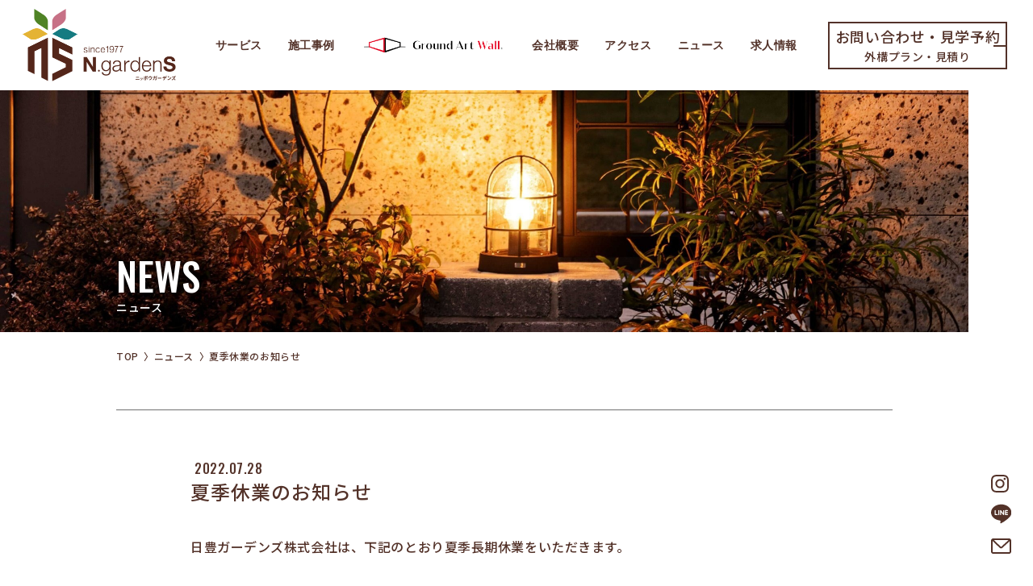

--- FILE ---
content_type: text/html; charset=UTF-8
request_url: https://nippo-gs.com/news/detail/24
body_size: 17961
content:
<!DOCTYPE html>
<html lang="ja">

<head>

<!-- Google Tag Manager -->
<script>(function(w,d,s,l,i){w[l]=w[l]||[];w[l].push({'gtm.start':
new Date().getTime(),event:'gtm.js'});var f=d.getElementsByTagName(s)[0],
j=d.createElement(s),dl=l!='dataLayer'?'&l='+l:'';j.async=true;j.src=
'https://www.googletagmanager.com/gtm.js?id='+i+dl;f.parentNode.insertBefore(j,f);
})(window,document,'script','dataLayer','GTM-PNZS4ZR');</script>
<!-- End Google Tag Manager -->
<meta charset="utf-8">
<meta name="viewport" content="width=device-width">
<meta name="format-detection" content="telephone=no,address=no,email=no">
<meta name="csrf-token" content="WY0RwZsdOceqM3hi43OmhAcMT6zMoYe0hK6nlLSb" />

<title>夏季休業のお知らせ｜ニュース｜ガーデン・エクステリア N.Gardens</title>

<meta name="description" content="N.Gardensは静岡県西部、愛知県全域を中心に、エクステリアや庭の企画・設計・施工を行う会社です。敷地面積、住宅外観スタイル、玄関方位、家族構成、暮らし方など、様々な条件を想定してプランニングします。">

<link rel="canonical" href="https://nippo-gs.com/news/detail/24">
<link rel="icon" href="/images/favicon.ico">
<link rel="apple-touch-icon" href="/images/favicon-apple-touch-icon.png">
<link rel="preconnect" href="https://fonts.googleapis.com">
<link rel="preconnect" href="https://fonts.gstatic.com" crossorigin>
<link href="https://fonts.googleapis.com/css2?family=Noto+Sans+JP:wght@500;700&family=Noto+Serif+JP:wght@500&family=Roboto:wght@500&family=Oswald:wght@500&display=swap" rel="stylesheet">

<link rel="stylesheet" href="/css/common-normalize.css?v=202511170323">
<link rel="stylesheet" href="/css/import.css?v=202511170323">
<link rel="stylesheet" href="/js/slick/slick.css?v=202511170323">
<link rel="stylesheet" href="/js/slick/slick-theme.css?v=202511170323">
<link rel="stylesheet" href="/css/edit.css?v=202511170323">
<link rel="stylesheet" href="/css/news.css?v=202511170323">
</head>

<body>
<!-- Google Tag Manager (noscript) -->
<noscript><iframe src="https://www.googletagmanager.com/ns.html?id=GTM-PNZS4ZR"
height="0" width="0" style="display:none;visibility:hidden"></iframe></noscript>
<!-- End Google Tag Manager (noscript) -->
<header class="header">
	<div class="header_logo">
		<p class="logo"><a href="/"><img src="/images/common/logo.png" alt="N.Gardens" class="img_responsive"></a></p>
	</div>
	<p class="js_hamburger">
		<span></span>
		<span></span>
		<span></span>
	</p>
	<div class="global_navi">
		<div class="global_navi_wrap">
			<nav class="global_navi_inner">
				<ul class="global_navi_inner_list">

					<li class="js_menu js_menu_sp">
						<a href="/service/" class="menu_pc_title">サービス</a>
						<p class="menu_sp_title">サービス</p>
						<ul class="menu_sp">
							<li><a href="/service/#commitment">わたしたちのこだわり</a></li>
							<li><a href="/service/#example">事業紹介</a></li>
							<li><a href="/service/#flow">お引渡しまでの流れ</a></li>
						</ul>
						<div class="menu_pc">
							<ul class="global_navi_third">
								<li><a href="/service/#commitment">わたしたちのこだわり</a></li>
								<li><a href="/service/#example">事業紹介</a></li>
								<li><a href="/service/#flow">お引渡しまでの流れ</a></li>
							</ul>
						<!-- /menu_institution -->
						</div>
					</li>

					<li class="js_menu02 js_menu_sp">
						<a href="/works/" class="menu_pc_title">施工事例</a>
						<p class="menu_sp_title">施工事例</p>
						<ul class="menu_sp">
							<li><a href="/works/">施工事例 トップ</a></li>
							<li><a href="/works?category[1][1]=1_1&search=検索">写真</a></li>
							<li><a href="/works?category[1][2]=1_2&search=検索">パース</a></li>
							<li><a href="/works?category[1][3]=1_3&search=検索">プラン</a></li>
						</ul>
						<div class="menu_pc02">
							<ul class="global_navi_third">
								<li><a href="/works?category[1][1]=1_1&search=検索">写真</a></li>
								<li><a href="/works?category[1][2]=1_2&search=検索">パース</a></li>
								<li><a href="/works?category[1][3]=1_3&search=検索">プラン</a></li>
							</ul>
						<!-- /menu_institution -->
						</div>
					</li>

					<li class="js_menu03 js_menu_sp">
						<a href="/gaw/" class="menu_pc_title"><img src="/images/common/logo_gaw.png" alt=""></a>
						<p class="menu_sp_title"><img src="/images/common/logo_gaw.png" alt=""></p>
						<ul class="menu_sp">
							<li><a href="/gaw/">Ground Art Wall トップ</a></li>
							<li><a href="https://nippogs-gaw-estimate.com/" target="_blank">かんたん見積作成</a></li>
							<li><a href="/gaw/#feature">GAWの特長</a></li>
							<li><a href="/gaw/#faq">よくある質問</a></li>
							<li><a href="https://groundartwall.jp/" target="_blank">公式サイト</a></li>
						</ul>
						<div class="menu_pc03">
							<ul class="global_navi_third">
								<li><a href="https://nippogs-gaw-estimate.com/" target="_blank">かんたん見積作成</a></li>
								<li><a href="/gaw/#feature">GAWの特長</a></li>
								<li><a href="/gaw/#faq">よくある質問</a></li>
								<li><a href="https://groundartwall.jp/" target="_blank">公式サイト</a></li>
							</ul>
						<!-- /menu_institution -->
						</div>
					</li>

					<li class="js_menu04 js_menu_sp">
						<a href="/company/" class="menu_pc_title">会社概要</a>
						<p class="menu_sp_title">会社概要</p>
						<ul class="menu_sp">
							<li><a href="/company/#greeting">社長あいさつ</a></li>
							<li><a href="/company/#overview">会社概要</a></li>
							<li><a href="/company/#history">会社沿革</a></li>
							<li><a href="/company/#staff">スタッフ紹介</a></li>
							<li><a href="/company/#license">資格取得者一覧</a></li>
						</ul>
						<div class="menu_pc04">
							<ul class="global_navi_third">
								<li><a href="/company/#greeting">社長あいさつ</a></li>
								<li><a href="/company/#overview">会社概要</a></li>
								<li><a href="/company/#history">会社沿革</a></li>
								<li><a href="/company/#staff">スタッフ紹介</a></li>
								<li><a href="/company/#license">資格取得者一覧</a></li>
							</ul>
						<!-- /menu_institution -->
						</div>
					</li>

					<li class="js_menu05 js_menu_sp">
						<a href="/access/" class="menu_pc_title">アクセス</a>
						<p class="menu_sp_title">アクセス</p>
						<ul class="menu_sp">
							<li><a href="/access/#access1">浜松本社・営業所</a></li><li><a href="/access/#access2">豊橋営業所</a></li><li><a href="/access/#access3">岡崎営業所</a></li><li><a href="/access/#access4">N.Gardens 展示場</a></li><li><a href="/access/#access5">名古屋営業所</a></li><li><a href="/access/#access6">神戸営業所</a></li><li><a href="/access/#access7">京都事務所</a></li><li><a href="/access/#access8">泉大津営業所</a></li><li><a href="/access/#access9">岸和田営業所</a></li><li><a href="/access/#access10">福島本部</a></li>						</ul>
						<div class="menu_pc05">
							<ul class="global_navi_third">
								<li><a href="/access/#access1">浜松本社・営業所</a></li><li><a href="/access/#access2">豊橋営業所</a></li><li><a href="/access/#access3">岡崎営業所</a></li><li><a href="/access/#access4">N.Gardens 展示場</a></li><li><a href="/access/#access5">名古屋営業所</a></li><li><a href="/access/#access6">神戸営業所</a></li><li><a href="/access/#access7">京都事務所</a></li><li><a href="/access/#access8">泉大津営業所</a></li><li><a href="/access/#access9">岸和田営業所</a></li><li><a href="/access/#access10">福島本部</a></li>							</ul>
						<!-- /menu_institution -->
						</div>
					</li>

					<li><a href="/news/">ニュース</a></li>

					<li class="js_menu06 js_menu_sp">
						<a href="/recruit/" class="menu_pc_title">求人情報</a>
						<p class="menu_sp_title">求人情報</p>
						<ul class="menu_sp">
							<li><a href="/recruit/#new">新卒採用</a></li>
							<li><a href="/recruit/#midway">中途採用</a></li>
						</ul>
						<div class="menu_pc06">
							<ul class="global_navi_third">
								<li><a href="/recruit/#new">新卒採用</a></li>
								<li><a href="/recruit/#midway">中途採用</a></li>
							</ul>
						<!-- /menu_institution -->
						</div>
					</li>

				</ul>
				<a href="/inquiry/" class="header_contact">
					<span><em>お問い合わせ・見学予約</em><br>外構プラン・見積り</span>
				</a>
				<div class="header_icon">
					<a href="https://www.instagram.com/exterior_neo/" target="_blank" rel="noopener">
						<svg class="icon_instagram">
							<use xlink:href="/js/svg/symbol-defs.svg#icon_instagram"></use>
						</svg>
					</a>
					<a href="https://lin.ee/e95X4kU" target="_blank" rel="noopener">
						<svg class="icon_line">
							<use xlink:href="/js/svg/symbol-defs.svg#icon_line"></use>
						</svg>
					</a>
					<a href="/inquiry/">
						<svg class="icon_mail">
							<use xlink:href="/js/svg/symbol-defs.svg#icon_mail"></use>
						</svg>
					</a>
				<!-- /.header_icon -->
				</div>
			</nav>
		<!-- /global_navi_wrap -->
		</div>
	<!-- /global_navi -->
	</div>
</header>

<div class="sidebar">
	<div class="sidebar_inner">
		<a href="https://www.instagram.com/exterior_neo/" target="_blank" rel="noopener">
			<svg class="icon_instagram">
				<use xlink:href="/js/svg/symbol-defs.svg#icon_instagram"></use>
			</svg>
		</a>
		<a href="https://lin.ee/e95X4kU" target="_blank" rel="noopener">
			<svg class="icon_line">
				<use xlink:href="/js/svg/symbol-defs.svg#icon_line"></use>
			</svg>
		</a>
		<a href="/inquiry/">
			<svg class="icon_mail">
				<use xlink:href="/js/svg/symbol-defs.svg#icon_mail"></use>
			</svg>
		</a>
		<!-- /.sidebar_inner -->
	</div>
	<!-- /.sidebar -->
</div>

<div class="kv" style="background: url('/uploads/common/fe99688b8792a669f1590c32fdeea4620deb9e6e.jpg') no-repeat center top/cover">
	<div class="kv_inner">
		<h1 class="kv_title title_white">NEWS</h1>
		<p class="kv_title_sub title_sub_white">ニュース</p>
	<!-- /.kv_inner -->
	</div>
</div>

<main class="content">

  <div class="breadcrumb">
    <ol itemscope="" itemtype="http://schema.org/BreadcrumbList" class="breadcrumb_list">
      <li itemprop="itemListElement" itemscope="" itemtype="http://schema.org/ListItem">
        <a itemprop="item" href="/">
          <span itemprop="name">TOP</span>
        </a>
        <meta itemprop="position" content="1">
      </li>
      <li itemprop="itemListElement" itemscope="" itemtype="http://schema.org/ListItem">
        <a itemprop="item" href="https://nippo-gs.com/news">
          <span itemprop="name">ニュース</span>
        </a>
        <meta itemprop="position" content="2">
      </li>
      <li itemprop="itemListElement" itemscope="" itemtype="http://schema.org/ListItem">
        <a itemprop="item" href="https://nippo-gs.com/news/detail/24">
          <span itemprop="name">夏季休業のお知らせ</span>
        </a>
        <meta itemprop="position" content="3">
      </li>
    </ol>
  <!-- /.breadcrumb -->
  </div>

  <section class="news_detail">
		<div class="news_detail_inner">
			<time class="news_detail_date" datetime="2022-07-28">2022.07.28</time>
			<h2 class="news_detail_heading heading">夏季休業のお知らせ</h2>
			<div class="entry_body news_detail_text">
        日豊ガーデンズ株式会社は、下記のとおり夏季長期休業をいただきます。　　　<br />
<br />
この期間中はお問い合わせへのご返信・サイトの更新を停止させていただきます。ご了承くださいませ。<br />
<br />
<img alt="" src="/uploads/images/%E9%95%B7%E6%9C%9F%E4%BC%91%E6%A5%AD%E3%81%AE%E3%81%8A%E7%9F%A5%E3%82%89%E3%81%9B%20%282%29.png" style="width: 400px; height: 400px;" /><br />
<br />
●休業期間：2022年8月11日（木）~ 8月16日（火）まで<br />
<br />
休業期間中のメールでのお問い合わせに関しましては、8月17日（水）より順次対応させていただきます。<br />
<br />
　　　　<br />
いつもご利用いただいている皆さまにはご迷惑をお掛け致しますが、　　<br />
<br />
何卒、ご了承いただきますようお願い申し上げます。
			</div>
		</div>
			<div class="news_detail_button">
				<a href="/news/" class="button_back">BACK</a>
			</div>
	</section>

</main>

<footer class="footer">

	<div class="contact">
		<div class="contact_button_wrap">
						<a href="/inquiry/" class="contact_button button_lg">お問い合わせ・見学予約</a>
							<!-- /.contact_button_wrap -->
		</div>
		<div class="contact_inner">
			<p class="contact_tel txt_c">
				お電話でのお問い合わせ窓口
				<a href="tel:0120-651-650">0120-651-650</a>
				<span>受付時間 9：00〜17：00（土・日・祝日除く）</span>
			</p>
			<p class="contact_text">
				ご来店の際はご予約をお願いいたします。<br>営業時間外にいただいたお問い合わせにつきましては、翌営業日にご対応させていただきます。			</p>
		<!-- /.contact_inner -->
		</div>
	</div>

	<div class="map_container">
		<div class="map_wrap">
			<div id="map" class="map"></div>
		</div>
	<!-- /.map_container -->
	</div>

	<div class="footer_inner">
		<a href="/" class="footer_logo">
			<figure class="footer_logo_img">
				<img src="/images/common/logo.png" alt="" class="img_responsive">
			</figure>
			<p class="footer_logo_text text">ガーデン・エクステリア<br>日豊ガーデンズ株式会社</p>
		</a>
		<div class="footer_office">
			<div class="footer_office_inner">	<p class="footer_office_location">浜松本社・営業所</p>	<p class="footer_office_address">〒430-0948<br>静岡県浜松市中央区元目町120-2</p></div><div class="footer_office_inner">	<p class="footer_office_location">豊橋営業所</p>	<p class="footer_office_address">〒440-0865<br> 愛知県豊橋市向山台町14-7</p></div><div class="footer_office_inner">	<p class="footer_office_location">岡崎営業所</p>	<p class="footer_office_address">〒444-0823 <br>愛知県岡崎市上地5-21-16</p></div><div class="footer_office_inner">	<p class="footer_office_location">名古屋営業所</p>	<p class="footer_office_address">〒461-0002<br>愛知県名古屋市東区代官町40-18<br>ALA代官町ビル3F<br>株式会社イワイ 名古屋営業所内</p></div><div class="footer_office_inner">	<p class="footer_office_location">泉大津営業所</p>	<p class="footer_office_address">〒595-0055<br>大阪府泉大津市なぎさ町6-1<br>堺泉北港ポートサービズセンタービル7F<br>株式会社イワイ開発営業所内</p></div><div class="footer_office_inner">	<p class="footer_office_location">岸和田営業所</p>	<p class="footer_office_address">〒596-0012<br>大阪府岸和田市新港町13-3<br>株式会社イワイ大阪南サッシ営業所内</p></div><div class="footer_office_inner">	<p class="footer_office_location">神戸営業所</p>	<p class="footer_office_address">〒658-0015<br>兵庫県神戸市東灘区本山南町8丁目6-26 <br>東神戸センタービル E棟4階 N1号室 <br> 株式会社イワイ神戸営業所内</p></div><div class="footer_office_inner">	<p class="footer_office_location">京都事務所</p>	<p class="footer_office_address">〒612-8428<br>京都府京都市伏見区竹田西桶ノ井町153 <br>小山ビル2F<br>株式会社イワイ京都営業所内</p></div><div class="footer_office_inner">	<p class="footer_office_location">福島本部</p>	<p class="footer_office_address">〒553-0003<br>大阪府大阪市福島区福島 7丁目20-1<br>KM西梅田ビル14F<br>株式会社イワイ営業本部内</p></div>		<!-- /.footer_office -->
		</div>
		<p class="footer_text">ガーデン・エクステリア N.Gardensは静岡県西部、愛知県全域を中心に、エクステリアや庭の企画・設計・施工を行う会社です。<br />
敷地面積、住宅外観スタイル、玄関方位、家族構成、暮らし方など、様々な条件を想定してプランニングします。</p>
	<!-- /.footer_inner -->
	</div>
	<div class="footer_navi">
		<div class="footer_navi_wrap">
			<nav class="footer_navi_inner">
				<ul class="footer_navi_inner_list">
					<li><a href="/service/">サービス</a></li>
					<li><a href="/works/">施工事例</a></li>
					<!-- <li><a href="/gaw/"><img src="/images/common/logo_gaw.png" alt=""></a></li> -->
					<li><a href="/gaw/">Ground Art Wall</a></li>
					<li><a href="/company/">会社概要</a></li>
					<li><a href="/access/">アクセス</a></li>
					<li><a href="/news/">ニュース</a></li>
					<li><a href="/recruit/">求人情報</a></li>
				</ul>
				<a href="/inquiry/" class="footer_contact">
					<span><em>お問い合わせ・見学予約</em><br>外構プラン・見積り</span>
				</a>
			</nav>
		<!-- /footer_navi_wrap -->
		</div>
		<small class="copyright text text_white">&copy;2022 Nippo Gardens Co.,LTD.</small>
	<!-- /footer_navi -->
	</div>
</footer>
<script src="https://webfont.fontplus.jp/accessor/script/fontplus.js?hWRV8lhIvQc%3D&box=5XyWcv5GlCY%3D&aa=1&ab=2"></script>
<script src="/js/jquery/jquery-1.12.3.js?v=202511170323"></script>
<script src="/js/slick/slick.min.js?v=202511170323"></script>
<script src="/js/slick/common.js?v=202511170323"></script>
<script src="/js/svg/svgxuse.js?v=202511170323"></script>
<script crossorigin="anonymous" src="https://polyfill.io/v3/polyfill.min.js?features=IntersectionObserver%2CObject.assign"></script>
<script src="/js/lozad/lozad.min.js?v=202511170323"></script>
<script src="https://maps.googleapis.com/maps/api/js?key=AIzaSyAfN4aLm_TpdUgKiEBZGD_202VjjahZF-Y&callback=initMap" async defer></script>
<script src="/js/maps/footer_maps.js?v=202511170323"></script>
<script src="/js/script.js?v=202511170323"></script>
<script src="/js/modal/top.js?v=202511170323"></script>
</body>

</html>


--- FILE ---
content_type: text/html; charset=UTF-8
request_url: https://nippo-gs.com/api/access/get_access/
body_size: 1052
content:
{"lists":[{"icon":"\/uploads\/access\/icon_maps\/fade496016f91c4082d621cfa47c521055a03388.png","lat":34.71392221500261,"lng":137.73018658902433},{"icon":"\/uploads\/access\/icon_maps\/84d260ac3fe5316f30b855e5196204bad9299e00.png","lat":34.75784610000001,"lng":137.4003497},{"icon":"\/uploads\/access\/icon_maps\/9349511a359997bd055eeddf48bfcb6bcaead825.png","lat":34.90822259999999,"lng":137.1671452},{"icon":"\/uploads\/access\/icon_maps\/98c272c28f23f610cc4d68c2a5fb1b6f9c4b92a2.png","lat":35.1744742,"lng":136.9234437},{"icon":"\/uploads\/access\/icon_maps\/561025bdcf19c51180192b855b025116b923d67f.png","lat":34.7241173,"lng":135.2815707},{"icon":"\/uploads\/access\/icon_maps\/e0b706e48f0826dbfea5a98986a70493071f761e.png","lat":34.95441645848726,"lng":135.7564902305603},{"icon":"\/uploads\/access\/icon_maps\/df844f80d0d69c587b185bb3d389519899f133f4.png","lat":34.5088807,"lng":135.3960426},{"icon":"\/uploads\/access\/icon_maps\/9fbca6689ec1a0d21724fddd801ea7da8b541c83.png","lat":34.4607027,"lng":135.3706923},{"icon":"\/uploads\/access\/icon_maps\/f8f1943392a14c4e63f6b51fb359b7197dc22329.png","lat":34.7000486,"lng":135.4858675}]}

--- FILE ---
content_type: text/css
request_url: https://nippo-gs.com/css/import.css?v=202511170323
body_size: 42177
content:
@charset "UTF-8";
.icon, .icon_social_instagram, .icon_other, .icon_youtube, .icon_instagram,
.icon_line,
.icon_mail {
  display: inline-block;
  width: 16px;
  height: 16px;
  stroke-width: 0;
  stroke: currentColor;
  fill: currentColor;
}

/* -------------------------- */
/* basis */
/* -------------------------- */
html {
  font-size: 62.5%;
}

body {
  margin: 0;
  padding: 0;
  color: #533229;
  font-family: "Noto Sans JP", "Hiragino Kaku Gothic ProN", "游ゴシック Medium", "游ゴシック体", "Yu Gothic Medium", YuGothic, "メイリオ", Meiryo, "ＭＳ Ｐゴシック", "MS PGothic", sans-serif;
  font-size: 1.4rem;
  line-height: 1.6;
  letter-spacing: 0.04em;
  overflow-y: scroll;
  position: relative;
}

img {
  vertical-align: middle;
}

.container {
  padding: 0 15px;
}

.visible_xs {
  display: block;
}

.hidden_xs {
  display: none;
}

.hidden_all {
  display: none;
}

.txt_normal {
  font-size: 1.4rem;
  line-height: 1.6;
}

.txt_c {
  text-align: center;
}

.txt_r {
  text-align: right;
}

.img_responsive {
  width: 100%;
  height: auto;
}

.thum_img {
  line-height: 0;
}

.icon, .icon_social_instagram, .icon_other, .icon_youtube, .icon_instagram,
.icon_line,
.icon_mail {
  width: 15px;
  height: 15px;
  vertical-align: middle;
}

/* -------------------------- */
/* reset */
/* -------------------------- */
h1,
h2,
h3,
h4,
h5,
h6,
p,
ul,
ol,
li,
dl,
dt,
dd,
figure {
  margin: 0;
  padding: 0;
  font-weight: normal;
}

ul,
ol,
li {
  list-style: none;
}

* {
  box-sizing: border-box;
}

/* -------------------------- */
/* link */
/* -------------------------- */
a {
  outline: none;
  transition: all 0.2s;
}

a:link,
a:visited {
  text-decoration: none;
}

a:active {
  text-decoration: none;
}

/* -------------------------- */
/* flexbox */
/* -------------------------- */
/* x_type01 スマホ縦並び、TB横並び */
.flexible_x_type01 {
  display: flex;
  flex-direction: column;
}

/* x_type02 スマホ横並び、TB縦並び */
.flexible_x_type02 {
  display: flex;
  flex-direction: row;
}

/* x_type03 横並び */
.flexible_x_type03 {
  display: flex;
  flex-direction: row;
}

/* x_type04 横並び折返し */
.flexible_x_type04 {
  display: flex;
  flex-direction: row;
  flex-wrap: wrap;
}

/* y_type01 縦並び */
.flexible_y_type01 {
  display: flex;
  flex-direction: column;
}

/* -------------------------- */
/* bg */
/* -------------------------- */
.bg_color01 {
  background: -webkit-linear-gradient(top, #f5f5f5, #fff);
  background: linear-gradient(to bottom, #f5f5f5, #fff);
}

/* -------------------------- */
/* title */
/* -------------------------- */
.title_section {
  margin-bottom: 32px;
  text-align: center;
}
.title_section em {
  display: block;
  font-style: normal;
  font-size: 2rem;
  font-weight: bold;
  position: relative;
}
.title_section span {
  display: block;
  font-size: 1.2rem;
  letter-spacing: 2px;
}

.title_content01 {
  font-size: 1.8rem;
  font-weight: bold;
}

/* -------------------------- */
/* text */
/* -------------------------- */
/* -------------------------- */
/* btn */
/* -------------------------- */
.btn_default01 {
  padding: 13px 0;
  background: #fff;
  border: 1px solid #000;
  color: #000;
  display: flex;
  align-items: center;
  justify-content: center;
  letter-spacing: 1px;
  text-align: center;
  position: relative;
}
.btn_default01:hover {
  background: #000;
  color: #fff;
  opacity: 1;
}
.btn_default01.btn_color01 {
  border-color: #f00;
  color: #f00;
}
.btn_default01.btn_color01:hover {
  background: #f00;
  color: #fff;
}
.btn_default01.btn_color02 {
  border-color: #17547a;
  color: #17547a;
}
.btn_default01.btn_color02:hover {
  background: #17547a;
  color: #fff;
}

/* -------------------------- */
/* form */
/* -------------------------- */
.input, .input_size05, .input_size03, .input_size02, .input_size01 {
  width: 100%;
  height: 50px;
  background-color: #f2f2f2;
  border: none;
  padding: 1em;
}

.input_size03 {
  height: 160px;
  overflow: auto;
  resize: none;
  display: block;
}

.input_size04 {
  width: 50%;
}

.input_size05 {
  margin-top: 18px;
}

.cms_input_bottom {
  margin-bottom: 10px;
}

.input_btn {
  border: none;
  cursor: pointer;
  font-size: 1.6rem;
  transition: all 0.3s;
}
.input_btn:hover {
  opacity: 0.7;
}

.input_check, .search_check {
  height: 18px;
  cursor: pointer;
  display: block;
  line-height: 18px;
  position: relative;
}
.input_check:not(:first-of-type), .search_check:not(:first-of-type) {
  margin-top: 15px;
}
.input_check input[type=radio], .search_check input[type=radio],
.input_check input[type=checkbox],
.search_check input[type=checkbox] {
  position: relative;
  white-space: nowrap;
  width: 1px;
  height: 1px;
  overflow: hidden;
  border: 0;
  padding: 0;
  clip: rect(0, 0, 0, 0);
  clip-path: inset(50%);
  margin: -1px;
}
.input_check input[type=radio] + span, .search_check input[type=radio] + span,
.input_check input[type=checkbox] + span,
.search_check input[type=checkbox] + span {
  height: 18px;
  padding-left: 30px;
  display: inline-block;
  white-space: nowrap;
  box-sizing: content-box;
}
.input_check input[type=radio] + span::before, .search_check input[type=radio] + span::before,
.input_check input[type=checkbox] + span::before,
.search_check input[type=checkbox] + span::before {
  content: "";
  position: absolute;
  left: 0;
  top: 0;
  transition: all 0.2s;
}
.input_check input[type=radio] + span::before, .search_check input[type=radio] + span::before {
  width: 18px;
  height: 18px;
  border: 1px solid #707070;
  border-radius: 40px;
}
.input_check input[type=checkbox] + span::before, .search_check input[type=checkbox] + span::before {
  width: 18px;
  height: 18px;
  border: 1px solid #707070;
}
.input_check input[type=checkbox]:checked + span::before, .search_check input[type=checkbox]:checked + span::before {
  border-color: #d42727;
}
.input_check input[type=checkbox]:checked + span::after, .search_check input[type=checkbox]:checked + span::after {
  border-radius: 3px;
  content: "";
  position: absolute;
  left: 1px;
  top: 4px;
  line-height: 1;
  vertical-align: middle;
  width: 15px;
  height: 5px;
  border-left: 3px solid #d42727;
  border-bottom: 3px solid #d42727;
  transform: rotate(-45deg);
}
.input_check input[type=radio]:checked + span::before, .search_check input[type=radio]:checked + span::before {
  border-color: #d42727;
}
.input_check input[type=radio]:checked + span::after, .search_check input[type=radio]:checked + span::after {
  width: 12px;
  height: 12px;
  background: #d42727;
  border-radius: 15px;
  content: "";
  position: absolute;
  left: 4px;
  top: 4px;
}

.search_check {
  text-align: left;
}
.search_check:not(:first-of-type) {
  margin-top: 0;
}
.search_check:not(:last-of-type) {
  margin-right: 16px;
}
.search_check input[type=checkbox] + span::before {
  border-color: #707070;
}
.search_check input[type=checkbox]:checked + span::before {
  border-color: #533229;
  background: #533229;
}
.search_check input[type=checkbox]:checked + span::after {
  border-radius: 1px;
  content: "";
  position: absolute;
  left: 5px;
  top: 5px;
  line-height: 1;
  vertical-align: middle;
  width: 8px;
  height: 4px;
  border-left: 3px solid #fff;
  border-bottom: 3px solid #fff;
  transform: rotate(-45deg);
}

.select_size01 {
  width: 74px;
}

.select_size02 {
  width: 43px;
}

.select_size03 {
  width: 146px;
}

.select_size04 {
  width: 95px;
}

.select_size05 {
  width: 61px;
}

/* select */
.select_box {
  width: 100%;
  height: 42px;
  background: #f5f5f5;
  border-radius: 5px;
  position: relative;
}
.select_box:before {
  width: 32px;
  height: 100%;
  content: "";
  position: absolute;
  right: 0;
  top: 0;
}
.select_box:after {
  width: 0;
  height: 0;
  margin: auto;
  border-style: solid;
  border-width: 6.9px 4px 0 4px;
  border-color: #533229 transparent;
  content: "";
  position: absolute;
  top: 0;
  bottom: 0;
  right: 10px;
}
.select_box .input_select {
  width: 100%;
  background: #fbf6f0;
  appearance: none;
  -webkit-appearance: none;
  -moz-appearance: none;
  background: transparent;
  text-indent: 0.01px;
  height: 45px;
  padding: 0 25px 0 10px;
  border: none;
  border-radius: 3px;
  text-indent: 0.01px;
  background-size: auto 45px;
  font-size: 1.6rem;
  position: relative;
  z-index: 4;
}
.select_box::-ms-expand {
  display: none;
}
.select_box select {
  width: 100%;
  height: 100%;
  appearance: none;
  -webkit-appearance: none;
  -moz-appearance: none;
  background: transparent;
  color: #533229;
  text-indent: 0.01px;
  padding: 0 25px 0 10px;
  border: none;
  border-radius: 3px;
  text-indent: 0.01px;
  background-size: auto 45px;
  font-size: 1.4rem;
  position: relative;
  z-index: 4;
}
.select_box select::-ms-expand {
  display: none;
}

.input_fileUpload {
  display: none;
}

.file_label {
  width: 170px;
  height: 40px;
  background: #533229;
  border-radius: 3px;
  color: #fff;
  cursor: pointer;
  display: flex;
  align-items: center;
  justify-content: center;
  transition: all 0.3s;
}
.file_label:hover {
  opacity: 0.7;
}

.error_txt {
  padding-top: 5px;
  color: #d42727;
}
.error_txt:empty {
  display: none;
}

.required {
  display: flex;
  align-items: center;
  justify-content: center;
  font-size: 1.2rem;
  line-height: 1;
  color: #fff;
  width: 50px;
  height: 21px;
  margin-left: 24px;
  background-color: #d42727;
}

/* -------------------------- */
/* list */
/* -------------------------- */
.list_disc li {
  margin-left: 1em;
  text-indent: -1em;
  line-height: 1.6;
  position: relative;
}
.list_disc li::before {
  content: "・";
}

.list_decimel {
  padding: 0;
}
.list_decimel li {
  margin-left: 1.5em;
  list-style: decimal;
  line-height: 1.6;
}

.list_caution li {
  padding-left: 1em;
  font-size: 1.2rem;
  line-height: 1.4;
  text-indent: -1em;
}
.list_caution li a {
  color: #444;
  text-decoration: underline;
}

.list_count {
  padding: 0;
  counter-reset: qumeru-counter;
  list-style: none;
}
.list_count > li {
  position: relative;
}
.list_count > li:before {
  content: counter(qumeru-counter);
  counter-increment: qumeru-counter 1;
}

.pager {
  display: flex;
  overflow-x: auto;
  padding-bottom: 96px;
}

.pager_inner {
  display: flex;
  margin: 0 auto;
  list-style: none;
}
.pager_inner > *:last-child {
  margin-right: 0;
}

.pager_item {
  margin-right: 16px;
}

.pager_link {
  display: flex;
  align-items: center;
  justify-content: center;
  width: 50px;
  height: 50px;
  font-size: 1.2rem;
  font-family: "Roboto", sans-serif;
  border: 1px solid #bcbcbc;
  color: #533229;
  text-decoration: none;
  transition: 0.25s;
}
.pager_link:focus, .pager_link:hover {
  background-color: #533229;
  color: #fff;
}
.pager_link_active {
  background-color: #533229;
  color: #fff;
  pointer-events: none;
}

/* -------------------------- */
/* table */
/* -------------------------- */
.table_default {
  background: #fff;
  border-top: 2px solid #bcbcbc;
  border-bottom: 2px solid #bcbcbc;
  text-align: center;
}
.table_default dt {
  width: 100%;
  padding-top: 10px;
  font-weight: bold;
}
.table_default dt:nth-of-type(even) {
  background: #707070;
}
.table_default dd {
  width: 100%;
  padding: 5px 10px 10px 10px;
}
.table_default dd:nth-of-type(even) {
  background: #707070;
}

.table_line {
  width: auto;
  border-top: 1px solid #bcbcbc;
  border-bottom: 1px solid #bcbcbc;
  align-items: center;
}
.table_line > dt,
.table_line > dd {
  width: 100%;
}
.table_line > dt {
  padding: 10px 0 0;
  font-weight: bold;
  position: relative;
}
.table_line > dd {
  padding: 10px 0;
}
.table_line > dd:not(:last-of-type) {
  border-bottom: 1px solid #bcbcbc;
}
.table_line > dd a {
  color: #d42727;
  text-decoration: underline;
  word-break: break-all;
}

/* -------------------------- */
/* component */
/* -------------------------- */
.button, .button_back, .button_lg, .button_lower_dark {
  display: inline-block;
  position: relative;
  width: 100%;
  max-width: 222px;
  font-size: 1.2rem;
  font-family: "Roboto", sans-serif;
  text-align: center;
  line-height: 1;
  color: #533229;
  background: #fff;
  padding: 17px 0;
  border: 1px solid #bcbcbc;
  transition: 0.2s;
}
.button::after, .button_back::after, .button_lg::after, .button_lower_dark::after {
  content: "";
  position: absolute;
  top: 50%;
  right: -1px;
  height: 1px;
  width: 16px;
  background: #bcbcbc;
}
.button:hover, .button_back:hover, .button_lg:hover, .button_lower_dark:hover {
  color: #fff;
  background: #533229;
  border-color: #533229;
}
.button:hover::after, .button_back:hover::after, .button_lg:hover::after, .button_lower_dark:hover::after {
  background: #fff;
}

.button_lower {
  display: inline-block;
  position: relative;
  width: 100%;
  max-width: 283px;
  font-size: 1.6rem;
  text-align: center;
  line-height: 1;
  color: #533229;
  background: #fff;
  padding: 30.5px 0;
  border: 1px solid #bcbcbc;
  transition: 0.2s;
}
.button_lower::after {
  content: "";
  position: absolute;
  left: 50%;
  bottom: -1px;
  width: 1px;
  height: 16px;
  background: #bcbcbc;
}
.button_lower:hover {
  color: #fff;
  background: #533229;
  border-color: #533229;
}
.button_lower:hover::after {
  background: #fff;
}

.button_lower_dark {
  max-width: 283px;
  padding: 30.5px 0;
  font-family: "Noto Sans JP", "Hiragino Kaku Gothic ProN", "游ゴシック Medium", "游ゴシック体", "Yu Gothic Medium", YuGothic, "メイリオ", Meiryo, "ＭＳ Ｐゴシック", "MS PGothic", sans-serif;
  font-size: 1.6rem;
  color: #fff;
  background: #533229;
  border-color: #533229;
}
.button_lower_dark::after {
  background: #fff;
}
.button_lower_dark:hover {
  color: #533229;
  background: #fff;
  border-color: #533229;
}
.button_lower_dark:hover::after {
  background: #533229;
}

.button_lg {
  max-width: 962px;
  font-size: 1.6rem;
  font-family: "Noto Sans JP", "Hiragino Kaku Gothic ProN", "游ゴシック Medium", "游ゴシック体", "Yu Gothic Medium", YuGothic, "メイリオ", Meiryo, "ＭＳ Ｐゴシック", "MS PGothic", sans-serif;
  color: #fff;
  background: #533229;
  border: 2px solid #533229;
  padding: 29px 0;
  letter-spacing: 0.05em;
}
.button_lg::after {
  right: -2px;
  width: 18px;
  height: 2px;
  background: #fff;
}
.button_lg:hover {
  background: #fff;
  color: #533229;
  border-color: currentColor;
}
.button_lg:hover::after {
  background: #533229;
}

.button_black {
  color: #262626;
}
.button_black:hover {
  background: #262626;
  border-color: #262626;
}

.button_white {
  color: #fff;
  border-color: #fff;
}
.button_white::before {
  background: #fff;
}
.button_white::after {
  border-color: #fff;
}
.button_white:hover {
  color: #d42727;
  border-color: #d42727;
}
.button_white:hover::before {
  background: #d42727;
}
.button_white:hover::after {
  border-color: #d42727;
}

.button_back::before {
  content: "";
  position: absolute;
  top: 50%;
  left: -1px;
  height: 1px;
  width: 17px;
  background: #bcbcbc;
}
.button_back::after {
  content: none;
}
.button_back:hover {
  color: #fff;
  background: #533229;
  border-color: #533229;
}
.button_back:hover::before {
  background: #fff;
}

.submit_button, .search_button {
  display: inline-block;
  position: relative;
  pointer-events: none;
  width: 100%;
  max-width: 279px;
  transition: 0.2s;
}
.submit_button input[type=submit], .search_button input[type=submit] {
  -webkit-appearance: none;
  border-radius: 0;
  cursor: pointer;
  pointer-events: auto;
  width: 100%;
  padding: 29px 0;
  background: #533229;
  border: 2px solid transparent;
  color: #fff;
  font-size: 1.6rem;
  line-height: 1;
  letter-spacing: 0.05em;
  text-align: center;
  transition: 0.2s;
}
.submit_button::after, .search_button::after {
  content: "";
  position: absolute;
  top: 50%;
  right: 0;
  width: 16px;
  height: 2px;
  background: #fff;
}
.submit_button:hover input[type=submit], .search_button:hover input[type=submit] {
  color: #533229;
  background: #fff;
  border-color: currentColor;
}
.submit_button:hover::after, .search_button:hover::after {
  background: #533229;
}

.search_button {
  max-width: 222px;
}
.search_button input[type=submit] {
  font-size: 1.4rem;
  padding: 15px 0;
}

.title, .title_md, .title_sm, .title_white {
  display: inline-block;
  font-size: 3.6rem;
  letter-spacing: 0;
  line-height: 1.2;
  color: #533229;
  font-family: "oswald", sans-serif;
  background-image: linear-gradient(90deg, #e4b334 0 25%, #4f8325 25% 50%, #c77186 50% 75%, #157b81 75%);
  background-repeat: no-repeat;
  background-size: 100% 3px;
  background-position: bottom;
  padding-bottom: 10px;
}

.title_white {
  color: #fff;
  background: none;
  padding: 0;
}

.title_sm {
  font-size: 2rem;
  background: none;
  padding: 0;
}

.title_md {
  font-size: 3.2rem;
}

.title_sub, .title_sub_white {
  font-size: 1.2rem;
  letter-spacing: 0.04em;
  padding-top: 10px;
  color: #533229;
  font-family: "Noto Sans JP", "Hiragino Kaku Gothic ProN", "游ゴシック Medium", "游ゴシック体", "Yu Gothic Medium", YuGothic, "メイリオ", Meiryo, "ＭＳ Ｐゴシック", "MS PGothic", sans-serif;
}

.title_sub_white {
  color: #fff;
  padding: 0;
}

.title_sub_sm {
  font-size: 1.2rem;
  padding: 0;
}

.heading {
  font-size: 1.8rem;
  color: #533229;
}

.heading_sm {
  font-size: 1.6rem;
}

.heading_white {
  color: #fff;
}

.text {
  font-size: 1.4rem;
  line-height: 2.0714285714;
  color: #533229;
  font-family: "Noto Sans JP", "Hiragino Kaku Gothic ProN", "游ゴシック Medium", "游ゴシック体", "Yu Gothic Medium", YuGothic, "メイリオ", Meiryo, "ＭＳ Ｐゴシック", "MS PGothic", sans-serif;
}

.text_black {
  color: #262626;
}

.text_white {
  color: #fff;
}

/* fix */
.fix .fix_show {
  width: 100%;
  height: 50px;
  background: rgba(0, 0, 0, 0.3);
  position: fixed;
  left: 0;
  top: 0;
  z-index: 100;
}

/* -------------------------- */
/* header */
/* -------------------------- */
#_cmp_elm_0_1,
#_cmp_elm_0_0 {
  display: none !important;
}

.scroll {
  overflow: hidden !important;
}

.header {
  height: 50px;
  padding-left: 16px;
  display: flex;
  align-items: center;
}
.header .header_logo {
  display: flex;
  align-items: center;
  height: inherit;
  width: 95px;
}
.header .header_logo a:hover {
  opacity: 0.7;
}
.header .logo > a {
  display: inline-block;
  width: 95px;
}
.header .js_hamburger,
.header .js_hamburger span {
  display: inline-block;
  box-sizing: border-box;
}
.header .js_hamburger {
  width: 50px;
  height: 50px;
  background: #533229;
  cursor: pointer;
  position: fixed;
  right: 0;
  top: 0;
  text-align: center;
  z-index: 100;
}
.header .js_hamburger span {
  width: 20px;
  height: 2px;
  background: #fff;
  position: absolute;
  right: 16px;
  transition: all 0.4s;
}
.header .js_hamburger span:nth-of-type(1) {
  top: 17px;
}
.header .js_hamburger span:nth-of-type(2) {
  top: 23px;
}
.header .js_hamburger span:nth-of-type(3) {
  top: 29px;
}
.header .js_hamburger.active span:nth-of-type(1) {
  -webkit-transform: translateY(7px) rotate(-45deg);
  transform: translateY(7px) rotate(-45deg);
}
.header .js_hamburger.active span:nth-of-type(2) {
  opacity: 0;
}
.header .js_hamburger.active span:nth-of-type(3) {
  -webkit-transform: translateY(-5px) rotate(45deg);
  transform: translateY(-5px) rotate(45deg);
}
.header .js_hamburger.active + .global_navi {
  display: flex !important;
  align-items: center;
  justify-content: center;
}
.header .global_navi {
  width: 100%;
  height: 100%;
  background: rgba(255, 255, 255, 0.95);
  display: none;
  position: fixed;
  top: 0;
  left: 0;
  z-index: 5;
  display: none;
  overflow-y: scroll;
  transition: 0.7s;
}
.header .global_navi .global_navi_wrap {
  width: 80%;
  height: 100%;
  margin: 0 auto;
}
.header .global_navi .global_navi_inner {
  width: 100%;
  padding: 100px 0;
  display: flex;
  align-items: center;
  justify-content: center;
  flex-direction: column;
}
.header .global_navi .global_navi_inner:last-child {
  display: block;
  align-items: flex-start;
}
.header .global_navi .global_navi_inner .global_navi_inner_list {
  width: 100%;
  border-top: 1px solid #bcbcbc;
}
.header .global_navi .global_navi_inner .global_navi_inner_list > li {
  border-bottom: 1px solid #bcbcbc;
  overflow: hidden;
  position: relative;
}
.header .global_navi .global_navi_inner .global_navi_inner_list > li > a {
  padding: 12px 16px;
  color: #533229;
  height: inherit;
  font-family: "Roboto", sans-serif;
  display: flex;
  align-items: center;
  font-weight: bold;
}
.header .global_navi .global_navi_inner .global_navi_inner_list .menu_sp_title {
  padding: 16px;
  cursor: pointer;
  display: block;
  position: relative;
}
.header .global_navi .global_navi_inner .global_navi_inner_list .menu_sp_title::after {
  margin: auto;
  padding-bottom: 5px;
  content: "+";
  display: flex;
  align-items: center;
  font-size: 3rem;
  line-height: 1;
  position: absolute;
  right: 10px;
  top: 0;
  bottom: 0;
}
.header .global_navi .global_navi_inner .global_navi_inner_list .menu_sp_title.active::after {
  padding-bottom: 5px;
  content: "－";
  font-size: 2.2rem;
}
.header .global_navi .global_navi_inner .global_navi_inner_list .menu_sp {
  padding-bottom: 10px;
  display: none;
}
.header .global_navi .global_navi_inner .global_navi_inner_list .menu_sp li {
  margin-bottom: 12px;
}
.header .global_navi .global_navi_inner .global_navi_inner_list .menu_sp li a {
  padding: 0 12px 0 32px;
  color: #533229;
  display: block;
  font-size: 1.2rem;
}
.header .global_navi .global_navi_inner .global_navi_inner_list .menu_pc_title {
  display: none;
}
.header .global_navi .global_navi_inner .global_navi_inner_list .global_navi_third {
  border: 1px solid #533229;
  position: absolute;
  left: 0;
  top: 112px;
  white-space: nowrap;
}
.header .global_navi .global_navi_inner .global_navi_inner_list .global_navi_third li:not(:last-child) {
  border-bottom: 1px solid #533229;
}
.header .global_navi .global_navi_inner .global_navi_inner_list .global_navi_third li a {
  padding: 16px 24px;
  background: #fff;
  color: #533229;
  display: block;
  font-weight: 700;
}
.header .global_navi .global_navi_inner .global_navi_inner_list .global_navi_third li a:hover {
  background: #533229;
  color: #fff;
}
.header .global_navi .global_navi_inner .global_navi_inner_list img {
  width: 180px;
}
.header .global_navi .global_navi_inner .header_contact {
  width: 100%;
  height: 48px;
  border-bottom: 1px solid #bcbcbc;
  display: block;
}
.header .global_navi .global_navi_inner .header_contact > span {
  position: relative;
  width: 100%;
  height: 100%;
  padding: 12px;
  font-family: "Noto Sans JP", sans-serif;
  color: #533229;
  font-weight: 500;
  transition: 0.2s;
  text-align: center;
  display: flex;
  align-items: center;
}
.header .global_navi .global_navi_inner .header_contact > span em {
  font-style: normal;
  margin-right: 10px;
}
.header .global_navi .global_navi_inner .header_contact > span br {
  display: none;
}
.header .global_navi .global_navi_inner .header_contact:hover span {
  color: #fff;
  border-color: #533229;
  background-color: #533229;
}
.header .global_navi .global_navi_inner .header_contact:hover span::after {
  background: #fff;
}
.header .global_navi .global_navi_inner .global_navi_inner_list > li:hover > a {
  color: #fff;
  background: #533229;
  text-shadow: none;
}
.header .global_navi .global_navi_inner .header_icon {
  width: 100%;
  display: flex;
  justify-content: center;
  margin-top: 16px;
}
.header .global_navi .global_navi_inner .header_icon > * {
  padding: 16px;
}
.header .global_navi .global_navi_inner .header_icon > *:hover {
  opacity: 0.75;
}

body.scroll {
  overflow: hidden;
  height: 100%;
}

/* -------------------------- */
/* 初回公開ver */
/* -------------------------- */
.disabled {
  opacity: 0.25 !important;
  pointer-events: none;
}

/* -------------------------- */
/* content */
/* -------------------------- */
.content {
  padding-right: 15px;
  padding-left: 15px;
}

/* -------------------------- */
/* sidebar */
/* -------------------------- */
.sidebar {
  display: none;
}

.sidebar_inner {
  display: flex;
  flex-direction: column;
  padding-bottom: 30px;
}
.sidebar_inner a:hover {
  opacity: 0.75;
}
.sidebar_inner * + * {
  margin-top: 14px;
}

.icon_instagram,
.icon_line,
.icon_mail {
  fill: #533229;
  width: 20px;
  height: 20px;
}

/* -------------------------- */
/* contact */
/* -------------------------- */
.contact {
  background: linear-gradient(180deg, transparent, transparent 40px, #fbf6f2 40px, #fbf6f2);
  padding-bottom: 50px;
}

.contact_button_wrap {
  position: relative;
  text-align: center;
  width: 100%;
  max-width: 1012px;
  padding-left: 15px;
  padding-right: 15px;
  margin: 0 auto;
}

.contact_inner {
  padding-left: 15px;
  padding-right: 15px;
}

.contact_tel {
  font-size: 1.6rem;
  letter-spacing: 0.05em;
  margin-top: 42px;
}
.contact_tel a {
  max-width: 300px;
  margin-left: auto;
  margin-right: auto;
  margin-top: 10px;
  display: block;
  letter-spacing: 0.04em;
  color: #533229;
  line-height: 1.2;
  font-family: "oswald", sans-serif;
  font-size: 3.2rem;
}
.contact_tel span {
  display: block;
  font-size: 1.2rem;
}

.contact_text {
  margin-top: 38px;
  line-height: 2.1428571429;
}

/* -------------------------- */
/* map */
/* -------------------------- */
.map_container {
  width: 100%;
  padding-left: 15px;
  padding-right: 15px;
  margin: 66px auto 20px;
}

.map_wrap {
  max-width: 1296px;
  margin: 0 auto;
  position: relative;
  padding-top: 100%;
}
.map_wrap .map {
  position: absolute;
  top: 0;
  left: 0;
  width: 100%;
  height: 100%;
}

/* -------------------------- */
/* social */
/* -------------------------- */
.social {
  width: min(100%, 962px);
  margin-left: auto;
  margin-right: auto;
  padding-top: 22px;
  padding-bottom: 132px;
}
.social .card_link {
  display: block;
  color: currentColor;
  transition: 0.25s;
  border: 1px solid #bcbcbc;
  position: relative;
}
.social .card_link .icon_link {
  fill: #bcbcbc;
  position: absolute;
  right: 16px;
  bottom: 14px;
}
.social .card_link:focus, .social .card_link:hover {
  opacity: 0.75;
}
.social .card_link:focus .card_text, .social .card_link:hover .card_text {
  text-decoration: underline;
}

.cards {
  display: flex;
  flex-wrap: wrap;
}
.cards > .cards_item {
  width: 100%;
  display: flex;
  align-items: center;
  flex-direction: column;
  margin-right: 0;
  margin-bottom: 20px;
}

.cards_col3 {
  margin-bottom: -20px;
}

.card_img img {
  width: 100%;
}

.card_body {
  display: flex;
  align-items: center;
  padding: 0 12px 15px;
}
.card_body > * last-child {
  margin-bottom: 0;
}

.card_text {
  line-height: 1.5714285714;
  margin-left: 12px;
}

.icon_youtube {
  width: 28px;
  height: 28px;
}

.icon_other {
  width: 22px;
  height: 22px;
}

.icon_social_instagram {
  width: 22px;
  height: 22px;
}

/* -------------------------- */
/* footer */
/* -------------------------- */

.footer_inner {
  padding: 0 15px 56px 15px;
  display: flex;
  align-items: center;
  flex-direction: column;
}

.footer_logo {
  display: flex;
  align-items: center;
  justify-content: center;
  flex-direction: column;
  text-align: center;
  margin-top: 5px;
}
.footer_logo:hover {
  opacity: 0.7;
}

.footer_logo_img {
  width: 150px;
}

.footer_logo_text {
  font-weight: bold;
  margin-top: 12px;
}

.footer_office {
  margin-top: 15px;
  width: 100%;
}

.footer_office_inner {
  text-align: center;
  width: 100%;
  margin-top: 20px;
}

.footer_office_location {
  font-size: 1.6rem;
}

.footer_office_address {
  margin-top: 10px;
  font-size: 1.2rem;
  line-height: 1.8333333333;
}

.footer_address {
  margin-top: 32px;
}

.footer_text {
  margin-top: 38px;
  font-size: 1.2rem;
  line-height: 2.5;
}

.footer_navi {
  background: #533229;
  padding: 0 0 50px;
}

.footer_navi_inner {
  width: 100%;
  height: 100%;
  display: flex;
  align-items: center;
  justify-content: center;
  flex-direction: column;
}
.footer_navi_inner .footer_navi_inner_list {
  width: 100%;
  border-top: 1px solid #bcbcbc;
}
.footer_navi_inner .footer_navi_inner_list > li {
  border-bottom: 1px solid #bcbcbc;
  overflow: hidden;
  position: relative;
}
.footer_navi_inner .footer_navi_inner_list > li > a {
  position: relative;
  padding: 12px 16px;
  color: #fff;
  font-family: "Roboto", sans-serif;
  font-weight: bold;
  height: inherit;
  display: flex;
  align-items: center;
  justify-content: center;
}
.footer_navi_inner .footer_navi_inner_list > li > a:hover {
  background: #fff;
  color: #533229;
}
.footer_navi_inner .footer_navi_inner_list > li > a img {
  width: 180px;
}
.footer_navi_inner .footer_contact {
  width: 100%;
  height: 48px;
  border-bottom: 1px solid #bcbcbc;
}
.footer_navi_inner .footer_contact > span {
  position: relative;
  width: 100%;
  height: 100%;
  padding: 12px;
  font-family: "Noto Sans JP", sans-serif;
  color: #fff;
  font-weight: 500;
  text-align: center;
  display: flex;
  align-items: center;
  justify-content: center;
}
.footer_navi_inner .footer_contact > span em {
  font-style: normal;
  margin-right: 10px;
}
.footer_navi_inner .footer_contact:hover {
  background-color: #fff;
}
.footer_navi_inner .footer_contact:hover span {
  color: #533229;
}
.footer_navi_inner .footer_contact:hover span::after {
  background: #533229;
}

.copyright {
  display: block;
  text-align: center;
  font-size: 1.2rem;
  margin-top: 30px;
}

/* -------------------------- */
/* lower page */
/* -------------------------- */
.kv {
  position: relative;
  height: 300px;
  background: url("/images/common/bg_kv01.jpg") no-repeat center top/cover;
  display: flex;
  flex-direction: column;
  justify-content: flex-end;
}

.kv_inner {
  box-sizing: content-box;
  padding-left: 15px;
}

.kv_title {
  text-shadow: 0 0 10px rgb(0, 0, 0);
}

.kv_title_sub {
  margin-bottom: 20px;
  text-shadow: 0 0 10px rgb(0, 0, 0);
}

.breadcrumb {
  width: min(100%, 962px);
  margin-left: auto;
  margin-right: auto;
}

.breadcrumb_list {
  display: flex;
  flex-wrap: wrap;
  margin-top: 18px;
}
.breadcrumb_list li a {
  color: #533229;
  font-size: 1.2rem;
}
.breadcrumb_list li a:hover {
  text-decoration: underline;
}
.breadcrumb_list li:not(:last-child)::after {
  content: "〉";
  display: inline-block;
  font-size: 1.2rem;
  margin-left: 3px;
}

.button_lower_wrap {
  font-size: 0;
  text-align: center;
}
.button_lower_wrap > *:not(:first-child) {
  margin-top: 24px;
}
@media only screen and (min-width: 768px) {
  .container {
    padding: 0 30px;
  }
  .container.container_l {
    padding: 0 60px;
  }
  .visible_xs {
    display: none;
  }
  .hidden_xs {
    display: block;
  }
  .txt_normal {
    font-size: 1.4rem;
  }
  .flexible_x_type01 {
    flex-direction: row;
    flex-wrap: wrap;
  }
  .flexible_x_type02 {
    flex-direction: column;
  }
  .input, .input_size05, .input_size03, .input_size02, .input_size01 {
    max-width: 240px;
  }
  .input_size01 {
    max-width: 160px;
  }
  .input_size02 {
    max-width: 586px;
  }
  .input_size03 {
    max-width: 586px;
  }
  .input_size04 {
    max-width: 160px;
  }
  .input_size05 {
    max-width: 586px;
  }
  .search_check:not(:last-of-type) {
    margin-right: 32px;
  }
  .required {
    margin-left: 0;
  }
  .table_default {
    text-align: left;
    display: flex;
    flex-wrap: wrap;
  }
  .table_default dt {
    width: 30%;
    padding: 10px 10px 10px 32px;
  }
  .table_default dd {
    width: 70%;
    padding: 10px;
  }
  .table_line {
    border-top: none;
    display: flex;
    flex-wrap: wrap;
    align-items: stretch;
  }
  .table_line > dt {
    width: 30%;
    padding: 25px 16px;
  }
  .table_line > dt:not(:last-of-type) {
    border-bottom: 1px solid #bcbcbc;
  }
  .table_line > dt:first-of-type {
    border-top: 1px solid #bcbcbc;
  }
  .table_line > dd {
    width: 70%;
    padding: 25px 16px;
  }
  .table_line > dd:first-of-type {
    border-top: 1px solid #bcbcbc;
  }
  .title, .title_md, .title_sm, .title_white {
    font-size: 4.8rem;
  }
  .title_sm {
    font-size: 2.4rem;
  }
  .title_md {
    font-size: 4rem;
  }
  .title_sub, .title_sub_white {
    font-size: 1.4rem;
  }
  .title_sub_sm {
    font-size: 1.2rem;
  }
  .heading {
    font-size: 2.4rem;
  }
  .fix .fix_show {
    height: 92px;
  }
  .header .global_navi .global_navi_inner .global_navi_inner_list {
    margin-top: 0;
  }
  .header .global_navi .global_navi_inner .global_navi_inner_list > li > a {
    padding: 12px;
  }
  .header .global_navi .global_navi_inner .header_icon {
    display: none;
  }
  .content {
    padding-right: 65px;
    padding-left: 30px;
  }
  .sidebar {
    position: fixed;
    bottom: 0;
    right: 0;
    display: flex;
    align-items: center;
    justify-content: flex-end;
    flex-direction: column;
    width: 65px;
  }
  .contact_button_wrap {
    padding-left: 30px;
    padding-right: 0;
  }
  .contact_inner {
    padding-left: 50px;
    padding-right: 0;
    text-align: center;
  }
  .contact_tel a {
    font-size: 4rem;
  }
  .map_container {
    padding-left: 7.4074074074%;
    padding-right: 3.549382716%;
  }
  .map_wrap {
    padding-top: 33.9166666667%;
  }
  .cards_col3 {
    margin-bottom: -20px;
  }
  .cards_col3 > .cards_item {
    width: 31.6008316008%;
    margin-right: 2.4948024948%;
    margin-bottom: 20px;
  }
  .cards_col3 > .cards_item:nth-child(3n) {
    margin-right: 0;
  }
  .footer {
    margin-right: 65px;
  }
  .footer_inner {
    padding: 0 0 56px 30px;
  }
  .footer_logo_img {
    width: 225px;
  }
  .footer_office {
    display: flex;
    flex-wrap: wrap;
    justify-content: space-between;
    margin: 0 auto;
    padding: 0 80px;
    max-width: 700px;
  }
  .footer_office_inner {
    width: 50%;
    margin-top: 35px;
  }
  .footer_text {
    text-align: center;
  }
  .footer_navi_inner .footer_navi_inner_list {
    margin-top: 0;
  }
  .footer_navi_inner .footer_navi_inner_list > li > a {
    padding: 12px;
  }
  .kv {
    margin-right: 65px;
  }
  .kv_inner {
    width: min(100%, 962px);
    margin-left: auto;
    margin-right: auto;
    padding-left: 30px;
  }
  .button_lower_wrap > *:not(:first-child) {
    margin-top: 0;
  }
  .button_lower_wrap > *:not(:last-child) {
    margin-right: 32px;
  }
}
@media only screen and (min-width: 1280px) {
  .container {
    max-width: 1280px;
    margin: 0 auto;
    padding: 0 48px;
  }
  .container.container_l {
    padding: 0 200px;
  }
  .txt_normal {
    font-size: 1.6rem;
  }
  .title_section {
    margin-bottom: 32px;
    padding-bottom: 16px;
  }
  .title_section em {
    font-size: 2.6rem;
  }
  .title_section span {
    font-size: 1.6rem;
  }
  .title_content01 {
    font-size: 2.4rem;
  }
  .select_box {
    height: 55px;
  }
  .select_box:before {
    width: 62px;
  }
  .select_box:after {
    border-width: 13.9px 8px 0 8px;
    right: 22px;
  }
  .list_disc li {
    font-size: 1.4rem;
    line-height: 1.8571428571;
  }
  .list_decimel {
    font-size: 1.6rem;
    line-height: 1.8;
  }
  .list_caution li {
    font-size: 1.6rem;
    line-height: 1.8;
  }
  .list_count > li {
    font-size: 1.6rem;
    line-height: 1.8;
  }
  .table_default {
    font-size: 1.6rem;
  }
  .table_default dt {
    width: 25%;
    padding: 16px 16px 16px 60px;
  }
  .table_default dd {
    width: 75%;
    padding: 16px 60px 16px 16px;
  }
  .table_line {
    font-size: 1.6rem;
  }
  .table_line > dt {
    width: 25%;
    padding: 20px 80px 20px 20px;
  }
  .table_line > dd {
    width: 75%;
    padding: 20px 80px 20px 20px;
  }
  .scroll {
    overflow: inherit !important;
  }
  .header {
    height: 112px;
    display: flex;
    align-items: center;
    padding-left: 28px;
    padding-right: 10px;
    width: 100%;
    max-width: 1418px;
    margin: 0 auto;
  }
  .header .header_logo {
    width: 190px;
  }
  .header .logo > a {
    width: 190px;
  }
  .header .js_hamburger {
    display: none;
  }
  .header .global_navi {
    width: auto;
    height: 50px;
    background: none;
    flex: 1;
    position: relative;
    top: inherit;
    left: inherit;
    z-index: 500;
    display: flex;
    overflow: inherit;
    height: inherit;
  }
  .header .global_navi .global_navi_wrap {
    width: 100%;
    height: inherit;
    margin: 0;
    display: flex;
    align-items: center;
  }
  .header .global_navi .global_navi_inner {
    padding: 0;
    height: inherit;
    flex-direction: row;
    justify-content: flex-end;
    display: flex;
  }
  .header .global_navi .global_navi_inner:last-child {
    display: flex;
    align-items: center;
  }
  .header .global_navi .global_navi_inner .global_navi_inner_list {
    width: auto;
    height: inherit;
    margin: 0;
    display: flex;
    justify-content: flex-end;
    flex: 1;
    border-top: none;
  }
  .header .global_navi .global_navi_inner .global_navi_inner_list > li {
    height: inherit;
    border-bottom: none;
    display: flex;
    align-items: center;
    overflow: inherit;
  }
  .header .global_navi .global_navi_inner .global_navi_inner_list > li > a {
    position: relative;
  }
  .header .global_navi .global_navi_inner .global_navi_inner_list .menu_sp {
    display: none !important;
  }
  .header .global_navi .global_navi_inner .global_navi_inner_list .js_menu,
.header .global_navi .global_navi_inner .global_navi_inner_list .js_menu02,
.header .global_navi .global_navi_inner .global_navi_inner_list .js_menu03,
.header .global_navi .global_navi_inner .global_navi_inner_list .js_menu04,
.header .global_navi .global_navi_inner .global_navi_inner_list .js_menu05,
.header .global_navi .global_navi_inner .global_navi_inner_list .js_menu06 {
    position: relative;
  }
  .header .global_navi .global_navi_inner .global_navi_inner_list .menu_sp_title {
    display: none;
  }
  .header .global_navi .global_navi_inner .global_navi_inner_list .menu_pc_title {
    display: flex;
  }
  .header .global_navi .global_navi_inner .global_navi_inner_list .menu_pc,
.header .global_navi .global_navi_inner .global_navi_inner_list .menu_pc02,
.header .global_navi .global_navi_inner .global_navi_inner_list .menu_pc03,
.header .global_navi .global_navi_inner .global_navi_inner_list .menu_pc04,
.header .global_navi .global_navi_inner .global_navi_inner_list .menu_pc05,
.header .global_navi .global_navi_inner .global_navi_inner_list .menu_pc06 {
    display: none;
  }
  .header .global_navi .global_navi_inner .header_contact {
    max-width: 266px;
    padding: 0 22px;
    border-bottom: none;
    height: inherit;
    display: flex;
    align-items: center;
  }
  .header .global_navi .global_navi_inner .header_contact > span {
    justify-content: center;
    border: 2px solid #533229;
    height: 59px;
    padding: 0;
  }
  .header .global_navi .global_navi_inner .header_contact > span::after {
    content: "";
    position: absolute;
    top: 50%;
    right: -2px;
    height: 2px;
    width: 17px;
    background: #533229;
  }
  .header .global_navi .global_navi_inner .header_contact > span em {
    display: contents;
    font-size: 1.8rem;
    margin-right: 0;
  }
  .header .global_navi .global_navi_inner .header_contact > span br {
    display: block;
  }
  .header .global_navi .global_navi_inner .global_navi_inner_list > li > a {
    padding: 0 16px;
    font-size: 1.4rem;
    line-height: 1.2;
    text-align: center;
  }
  .content {
    padding-right: 80px;
    padding-left: 50px;
  }
  .sidebar {
    width: 80px;
  }
  .icon_instagram,
.icon_line,
.icon_mail {
    width: 25px;
    height: 25px;
  }
  .icon_instagram {
    width: 22px;
    height: 22px;
  }
  .contact_button_wrap {
    padding-left: 50px;
  }
  .contact_tel a {
    pointer-events: none;
  }
  .map_container {
    padding-left: 96px;
    padding-right: 46px;
  }
  .footer {
    margin-right: 80px;
  }
  .footer_inner {
    padding: 0 0 56px 40px;
  }
  .footer_navi {
    padding: 66px 40px 58px 70px;
  }
  .footer_navi_wrap {
    width: 100%;
    height: 59px;
    display: flex;
    align-items: center;
  }
  .footer_navi_inner {
    flex-direction: row;
  }
  .footer_navi_inner .footer_navi_inner_list {
    width: auto;
    height: 100%;
    margin: 0;
    display: flex;
    border-top: none;
  }
  .footer_navi_inner .footer_navi_inner_list > li {
    height: 100%;
    border-bottom: none;
    display: flex;
    align-items: center;
    overflow: inherit;
  }
  .footer_navi_inner .footer_navi_inner_list > li > a {
    padding: 0 16px;
    font-size: 1.4rem;
    line-height: 1.2;
    text-align: center;
  }
  .footer_navi_inner .footer_navi_inner_list > li > a:hover {
    background: none;
    color: #fff;
  }
  .footer_navi_inner .footer_navi_inner_list > li > a:hover::after {
    content: "";
    position: absolute;
    width: 70%;
    height: 2px;
    bottom: 0;
    background: #fff;
  }
  .footer_navi_inner .footer_contact {
    max-width: 222px;
    margin-left: 16px;
    border-bottom: none;
    height: inherit;
    display: flex;
    align-items: center;
  }
  .footer_navi_inner .footer_contact > span {
    justify-content: center;
    border: 2px solid #fff;
    height: 59px;
    padding: 0;
  }
  .footer_navi_inner .footer_contact > span::after {
    content: "";
    position: absolute;
    top: 50%;
    right: -2px;
    height: 2px;
    width: 17px;
    background: #fff;
  }
  .footer_navi_inner .footer_contact > span em {
    display: contents;
    font-size: 1.8rem;
    margin-right: 0;
  }
  .copyright {
    margin-top: 50px;
    margin-left: 50px;
  }
  .kv {
    margin-right: 80px;
  }
  .kv_inner {
    padding-left: 50px;
  }
}
@media only screen and (max-width: 1279px) {
  .header .global_navi .global_navi_inner .global_navi_inner_list .menu_pc,
.header .global_navi .global_navi_inner .global_navi_inner_list .menu_pc02,
.header .global_navi .global_navi_inner .global_navi_inner_list .menu_pc03,
.header .global_navi .global_navi_inner .global_navi_inner_list .menu_pc04,
.header .global_navi .global_navi_inner .global_navi_inner_list .menu_pc05,
.header .global_navi .global_navi_inner .global_navi_inner_list .menu_pc06 {
    display: none !important;
  }
}

--- FILE ---
content_type: text/css
request_url: https://nippo-gs.com/css/edit.css?v=202511170323
body_size: 2937
content:
.icon {
  display: inline-block;
  width: 16px;
  height: 16px;
  stroke-width: 0;
  stroke: currentColor;
  fill: currentColor;
}

/* -------------------------- */
/* content */
/* -------------------------- */
.entry_body {
  width: 100%;
  clear: both;
  overflow: hidden;
}
.entry_body h1 {
  margin-bottom: 25px;
  padding: 10px;
  background-color: #fff;
  border: 1px solid #533229;
  font-weight: bold;
  font-size: 1.6rem;
  line-height: 1.4;
}
.entry_body h2 {
  margin-bottom: 25px;
  padding: 10px;
  border-top: 3px solid #533229;
  border-bottom: 1px solid #533229;
  font-weight: bold;
  font-size: 1.4rem;
  line-height: 1.4;
}
.entry_body h3 {
  margin-bottom: 25px;
  padding: 10px 0;
  border-bottom: 3px solid #533229;
  font-weight: bold;
  font-size: 1.4rem;
  line-height: 1.6;
}
.entry_body h4 {
  margin-bottom: 25px;
  padding: 10px 0;
  border-bottom: 1px dashed #533229;
  font-weight: bold;
  font-size: 1.4rem;
  line-height: 1.6;
}
.entry_body h5 {
  margin-bottom: 25px;
  padding-left: 15px;
  background-size: 10px auto;
  background-position: 0 3px;
  font-weight: bold;
  font-size: 1.4rem;
  line-height: 1.4;
  font-weight: bold;
}
.entry_body img {
  max-width: 100%;
  height: auto !important;
}
.entry_body a {
  color: #533229;
  text-decoration: underline;
}
.entry_body ul {
  padding-left: 16px;
}
.entry_body ul li {
  list-style-type: disc;
}
.entry_body ol {
  margin-top: 0;
  padding-left: 20px;
}
.entry_body ol li {
  list-style-type: decimal;
}
.entry_body iframe {
  max-width: 100%;
  border: none;
}
.entry_body .movie_box {
  height: 0;
  margin-bottom: 15px;
  padding-bottom: 56.25%;
  overflow: hidden;
  position: relative;
}
.entry_body .movie_box iframe {
  position: absolute;
  top: 0;
  left: 0;
  max-width: inherit;
  width: 100% !important;
  height: 100% !important;
}
.entry_body table {
  border-collapse: collapse;
  border-spacing: 0;
  border-top: 1px solid #c9c9c9;
  border-left: 1px solid #c9c9c9;
}
.entry_body table th,
.entry_body table td {
  border-right: 1px solid #c9c9c9;
  border-bottom: 1px solid #c9c9c9;
}
.entry_body table th {
  width: 20%;
  background-color: #f1f1f1;
}
.entry_body .tbrBorder {
  border-left: none;
}
.entry_body .tbrBorder th,
.entry_body .tbrBorder td {
  border-right: none;
}
.entry_body .tbrBorder th {
  width: 25%;
  background-color: inherit;
}
@media only screen and (min-width: 768px) {
  .entry_body {
    clear: both;
  }
}
@media only screen and (min-width: 1280px) {
  .entry_body {
    font-size: 1.6rem;
    line-height: 2;
  }
  .entry_body h1 {
    padding: 10px 20px;
    font-size: 2.6rem;
  }
  .entry_body h2 {
    font-size: 2.4rem;
  }
  .entry_body h3 {
    font-size: 2.2rem;
  }
  .entry_body h4 {
    font-size: 2rem;
  }
  .entry_body h5 {
    font-size: 1.8rem;
  }
  .entry_body img {
    width: inherit;
    height: inherit;
  }
  .entry_body ul {
    padding-left: 25px;
  }
  .entry_body ol {
    padding-left: 25px;
  }
  .entry_body .tbrBorder th {
    width: 13%;
  }
}

--- FILE ---
content_type: text/css
request_url: https://nippo-gs.com/css/news.css?v=202511170323
body_size: 1970
content:
.icon {
  display: inline-block;
  width: 16px;
  height: 16px;
  stroke-width: 0;
  stroke: currentColor;
  fill: currentColor;
}

.kv {
  background: url("/images/news/bg_kv01.jpg") no-repeat center top/cover;
}

.news {
  padding: 56px 0 64px;
}

.news_inner {
  box-sizing: content-box;
  padding: 0 15px;
  text-align: center;
}

.news_list {
  border-top: 1px solid #707070;
  border-bottom: 1px solid #707070;
  padding: 24px 0;
}

.news_item {
  text-align: left;
  max-width: 375px;
  margin: 8px auto 0;
}

.news_link {
  color: #533229;
  line-height: 1.9285714286;
  padding: 20px 0 12px;
}
.news_link:hover > *:last-child {
  position: relative;
}
.news_link:hover > *:last-child::after {
  content: "";
  position: absolute;
  width: 100%;
  height: 1px;
  left: 0;
  bottom: 0;
  background: currentColor;
}

.news_date {
  font-family: "oswald", sans-serif;
}

.news_text {
  max-width: 675px;
}

.news_detail {
  margin-top: 56px;
  padding-bottom: 96px;
}

.news_detail_inner {
  max-width: 962px;
  width: 100%;
  margin: 0 auto;
  padding: 30px 16px 40px;
  border-top: 1px solid #707070;
  border-bottom: 1px solid #707070;
}

.news_detail_date {
  font-family: "oswald", sans-serif;
  font-size: 1.6rem;
  margin-left: 5px;
}

.news_detail_heading {
  line-height: 1.3333333333;
  letter-spacing: 0.04em;
}

.news_detail_text {
  margin-top: 36px;
}

.news_detail_button {
  display: flex;
  justify-content: center;
  margin-top: 65px;
}

@media only screen and (min-width: 768px) {
  .news_inner {
    width: 100%;
    max-width: 962px;
    margin: 0 auto;
    padding: 0;
  }
  .news_list {
    padding: 33px 0 36px;
  }
  .news_item {
    box-sizing: content-box;
    max-width: 962px;
    margin: 0 auto;
  }
  .news_link {
    display: flex;
    padding: 24.5px 48px;
  }
  .news_date {
    padding-right: 32px;
  }
  .news_detail_inner {
    padding: 44px 48px 40px;
  }
}

@media only screen and (min-width: 1280px) {
  .news_link {
    padding: 24.5px 97px;
  }
  .news_detail_inner {
    padding: 60px 92px 62px;
  }
}

--- FILE ---
content_type: application/javascript
request_url: https://nippo-gs.com/js/maps/footer_maps.js?v=202511170323
body_size: 976
content:
//google maps API
function initMap() {
	
}

$(function(){
	$.ajax({
    url: '/api/access/get_access/',
    type: 'post',
		data: {
      _token: $("meta[name=csrf-token]").attr('content')
    },
    dataType: 'json'
  })
  .done(function( data ) {
    if(data) {
      initMap(data.lists);
    } else {
      console.error(data);
    }
  })
  .fail(function( jqXHR, textStatus, errorThrown ) {
    console.error("取得できませんでした");
  });
	
	function initMap(access_data) {
		let map;
		const area = document.getElementById("map");
		const center = {
			lat: 35.0,
			lng: 137.35
		};

		map = new google.maps.Map(area, {
			center,
			zoom: 9.3,
		});

		const markerData = access_data;

		const marker = [];

		for (let i = 0; i < markerData.length; i++) {
			const markerLatLng = new google.maps.LatLng({
				lat: markerData[i]['lat'],
				lng: markerData[i]['lng']
			});

			const markerOption = {
				position: markerLatLng,
				map: map,
				icon: markerData[i]['icon']
			}
			marker[i] = new google.maps.Marker(markerOption);
		}
	}
});

--- FILE ---
content_type: application/javascript
request_url: https://nippo-gs.com/js/modal/top.js?v=202511170323
body_size: 526
content:
// $(function() {

// 	var winScrollTop;
// 	$('.js-modal-open').each(function(){
// 			$(this).on('click',function(i){
// 					//スクロール位置を取得
// 					winScrollTop = $(window).scrollTop();

// 					var target = $(this).data('target');
// 					var modal = document.getElementById(target);
// 					$(modal).fadeIn();
// 					return false;
// 			});
// 	});
// 	$('.js-modal-close').on('click',function(){
// 			$('.js-modal').fadeOut();
// 			$('body,html').stop().animate({scrollTop:winScrollTop}, 100);
// 			return false;
// 	});

// 	$('.video').modaal({
// 		type: 'video'
// 	});

// });


--- FILE ---
content_type: application/javascript
request_url: https://nippo-gs.com/js/slick/common.js?v=202511170323
body_size: 757
content:
$(function () {

	if ($('ul').hasClass('slide')) {
		$('.slide').slick({
			autoplay: true,
			fade: true,
			dots: true,
			arrows: true,
			pauseOnHover: false,
			autoplaySpeed: 5000,
			speed: 2000,
			useTransform: false
		});
	}

	if ($('ul').hasClass('gallery')) {
		$('.gallery').slick({
			infinite: true,
			fade: true,
			arrows: false,
		});

		$('.gallery_button').slick({
			infinite: true,
			slidesToShow: 4,
			focusOnSelect: true,
			asNavFor: '.gallery',
			variableWidth: true,
			responsive: [
				{
					breakpoint: 768,
					settings: {
						variableWidth: false,
					}
				}
			]
		});

		$('.gallery').on('beforeChange', function (event, slick, currentSlide, nextSlide) {
			var index = nextSlide;
			$(".gallery_button .slick-slide").removeClass("slick-current").eq(index).addClass("slick-current");
		});
	}
});


--- FILE ---
content_type: text/plain
request_url: https://www.google-analytics.com/j/collect?v=1&_v=j102&a=1409644732&t=pageview&_s=1&dl=https%3A%2F%2Fnippo-gs.com%2Fnews%2Fdetail%2F24&ul=en-us%40posix&dt=%E5%A4%8F%E5%AD%A3%E4%BC%91%E6%A5%AD%E3%81%AE%E3%81%8A%E7%9F%A5%E3%82%89%E3%81%9B%EF%BD%9C%E3%83%8B%E3%83%A5%E3%83%BC%E3%82%B9%EF%BD%9C%E3%82%AC%E3%83%BC%E3%83%87%E3%83%B3%E3%83%BB%E3%82%A8%E3%82%AF%E3%82%B9%E3%83%86%E3%83%AA%E3%82%A2%20N.Gardens&sr=1280x720&vp=1280x720&_u=YEBAAAABAAAAAC~&jid=787351294&gjid=1539477314&cid=85784865.1763317383&tid=UA-222062172-1&_gid=256234725.1763317383&_r=1&_slc=1&gtm=45He5bc1n81PNZS4ZRv856564093za200zd856564093&gcd=13l3l3l3l1l1&dma=0&tag_exp=103116026~103200004~104527907~104528500~104684208~104684211~105446120~115583767~115938465~115938468~116217636~116217638&z=656855279
body_size: -449
content:
2,cG-0DC6Z7N3ME

--- FILE ---
content_type: application/javascript
request_url: https://nippo-gs.com/js/script.js?v=202511170323
body_size: 3412
content:
$(function () {

	//scroll
	$('a[href^="#"]').click(function (e) {
		var href = $(this).attr("href");
		var target = $(href == "#" || href == "" ? 'html' : href);
		var position = target.offset().top;

		$.when(
			$("html, body").animate({
				scrollTop: position
			}, 400, "swing"),
			e.preventDefault()
		).done(function () {
			var diff = target.offset().top;
			if (diff === position) {
			} else {
				$("html, body").animate({
					scrollTop: diff
				}, 10, "swing");
			}
		});
	});

	// toggle
	$(".js_hamburger").on("click", function () {
		$(this).toggleClass("active");
		$("body").toggleClass("scroll");
	});

	$('.global_navi_inner_list li a').on('click', function () {
		$('body').addClass('scroll');
	});

	$('.hamburger').on('click', function () {
		$('body').removeClass('scroll');
	});

	$('.menu_sp a[href]').on('click', function(event) {
		$('.js_hamburger').trigger('click');
	});

	$(document).ready(function () {
		if (location.pathname != "/") {
			$('.global_navi_inner_list a[href^="../' + location.pathname.split("/")[1] + '"]').addClass('active');
		}
	});

	// mouseover menu (sp)
	$(".menu_sp_title").on("click", function() {
		$(this).next(".menu_sp").slideToggle();
		$(this).toggleClass("active");
	});

	// mouseover menu (pc)
	$('.js_menu').hover(function () {
		$(this).addClass("active");
		$('.menu_pc').stop().slideDown("fast");
		}, function () {
			$('.menu_pc').stop().slideUp("fast");
			$('.js_menu').removeClass("active");
	});

	$('.js_menu02').hover(function () {
		$(this).addClass("active");
		$('.menu_pc02').stop().slideDown("fast");
		}, function () {
			$('.menu_pc02').stop().slideUp("fast");
			$('.js_menu02').removeClass("active");
	});

	$('.js_menu03').hover(function () {
		$(this).addClass("active");
		$('.menu_pc03').stop().slideDown("fast");
		}, function () {
			$('.menu_pc03').stop().slideUp("fast");
			$('.js_menu03').removeClass("active");
	});

	$('.js_menu04').hover(function () {
		$(this).addClass("active");
		$('.menu_pc04').stop().slideDown("fast");
		}, function () {
			$('.menu_pc04').stop().slideUp("fast");
			$('.js_menu04').removeClass("active");
	});

	$('.js_menu05').hover(function () {
		$(this).addClass("active");
		$('.menu_pc05').stop().slideDown("fast");
		}, function () {
			$('.menu_pc05').stop().slideUp("fast");
			$('.js_menu05').removeClass("active");
	});

	$('.js_menu06').hover(function () {
		$(this).addClass("active");
		$('.menu_pc06').stop().slideDown("fast");
		}, function () {
			$('.menu_pc06').stop().slideUp("fast");
			$('.js_menu06').removeClass("active");
	});

	//header
	// var id = $('body').attr('id');
	// var topBtn = $('.fix');

	// if (id == 'top') {
	// 	topBtn.hide();
	// 	$(window).scroll(function () {
	// 		if ($(this).scrollTop() > 115) {
	// 			topBtn.fadeIn(200).addClass('fix_show');
	// 			$('.header_logo').fadeIn(200);
	// 			$('.global_navi').addClass('show');
	// 		} else {
	// 			topBtn.fadeOut(200).removeClass('fix_show');
	// 			$('.header_logo').hide();
	// 			$('.global_navi').removeClass('show');
	// 		}
	// 	});
	// } else {
	// 	topBtn.show().addClass('fix_show');
	// 	$('.header_logo').show();
	// 	$('.global_navi').addClass('show');
	// }

	//アコーディオン
	$('.js-accordion').on('click', function () {
		$(this).next().slideToggle();
		$(this).toggleClass("open");
	});

	//スクロールバーの幅取得
	const sb = window.innerWidth - $(window).width();
	document.documentElement.style.setProperty('--sb', `${sb}px`);
});


--- FILE ---
content_type: image/svg+xml
request_url: https://nippo-gs.com/js/svg/symbol-defs.svg
body_size: 13864
content:
<svg aria-hidden="true" style="position: absolute; width: 0; height: 0; overflow: hidden;" version="1.1" xmlns="http://www.w3.org/2000/svg" xmlns:xlink="http://www.w3.org/1999/xlink">
<defs>
<symbol id="icon_mail" viewBox="0 0 32 32">
<path d="M28.866 3.87l-12.873 0.032-12.873-0.064c-1.856 0.151-3.259 1.8-3.11 3.656v17.012c-0.15 1.853 1.25 3.502 3.103 3.656h25.771c1.851-0.154 3.249-1.8 3.103-3.651v-17.012c0.008-0.092 0.012-0.185 0.012-0.279 0-1.758-1.38-3.232-3.134-3.35zM27.857 6.378l-11.58 10.596c-0.099 0.109-0.238 0.17-0.384 0.169-0.148 0-0.29-0.067-0.384-0.182l-0.037-0.044-10.998-10.591 11.512 0.075 11.87-0.024zM28.88 25.659h-25.766c-0.22 0-0.596-0.414-0.596-1.151v-16.616l11.136 10.76c0.563 0.627 1.364 0.991 2.206 1.003h0.037c0.826 0 1.617-0.343 2.182-0.947l11.412-10.446v16.245c-0.012 0.737-0.388 1.151-0.606 1.151l-0.005 0.001z"></path>
</symbol>
<symbol id="icon_link" viewBox="0 0 32 32">
<path d="M30.857 14.857c-0.627 0-1.143 0.516-1.143 1.143v10.285c0 1.88-1.547 3.428-3.428 3.428h-20.572c-1.88 0-3.428-1.547-3.428-3.428v-20.57c0 0 0-0.002 0-0.002 0-1.88 1.547-3.428 3.428-3.428h10.285c0.627 0 1.143-0.516 1.143-1.143s-0.516-1.143-1.143-1.143h-10.285c-3.136 0-5.715 2.579-5.715 5.715v20.57c0 3.136 2.579 5.715 5.715 5.715h20.57c3.136 0 5.715-2.579 5.715-5.715v-10.285c0-0.627-0.516-1.143-1.143-1.143z"></path>
<path d="M22.857 2.285h5.246l-12.915 12.904c-0.235 0.216-0.369 0.523-0.369 0.843 0 0.631 0.518 1.148 1.148 1.148 0.32 0 0.627-0.134 0.843-0.369l12.904-12.904v5.235c0 0.627 0.516 1.143 1.143 1.143s1.143-0.516 1.143-1.143v-8c0-0.004 0-0.009 0-0.013 0-0.619-0.51-1.129-1.129-1.129-0.004 0-0.006 0-0.009 0h-8c-0.627 0-1.143 0.516-1.143 1.143s0.516 1.143 1.143 1.143h-0.004z"></path>
</symbol>
<symbol id="icon_youtube" viewBox="0 0 32 32">
<path d="M31.553 8.376c-0.247-1.477-1.397-2.649-2.869-2.925-8.425-1.047-16.946-1.047-25.371 0-1.472 0.275-2.621 1.448-2.867 2.925-0.594 5.065-0.594 10.184 0 15.249 0.246 1.477 1.395 2.649 2.867 2.925 8.425 1.047 16.946 1.047 25.371 0 1.473-0.274 2.623-1.447 2.87-2.925 0.594-5.065 0.594-10.184-0.001-15.249zM13.333 21.329v-10.662l8 5.334-8 5.328z"></path>
</symbol>
<symbol id="icon_budget" viewBox="0 0 32 32">
<path d="M26.782 0h-21.564c-1.542 0.003-2.809 1.27-2.812 2.812v26.376c0.003 1.542 1.27 2.809 2.812 2.812h21.564c1.542-0.003 2.809-1.27 2.812-2.812v-26.376c-0.003-1.542-1.27-2.809-2.812-2.812zM11.522 26.297c0 0.514-0.424 0.937-0.937 0.937h-3.374c-0.514 0-0.937-0.424-0.937-0.937v-2.977c0-0.514 0.424-0.937 0.937-0.937h3.38c0.514 0 0.937 0.424 0.937 0.937v2.977h-0.007zM11.522 19.094c0 0.514-0.424 0.937-0.937 0.937h-3.374c-0.514 0-0.937-0.424-0.937-0.937v-2.977c0-0.514 0.424-0.937 0.937-0.937h3.38c0.514 0 0.937 0.424 0.937 0.937v2.973l-0.007 0.004zM18.631 26.297c0 0.514-0.424 0.937-0.937 0.937h-3.38c-0.514 0-0.937-0.424-0.937-0.937v-2.977c0-0.514 0.424-0.937 0.937-0.937h3.375c0.514 0 0.937 0.424 0.937 0.937l0.005 2.977zM18.631 19.094c0 0.514-0.424 0.937-0.937 0.937h-3.38c-0.514 0-0.937-0.424-0.937-0.937v-2.977c0-0.514 0.424-0.937 0.937-0.937h3.375c0.514 0 0.937 0.424 0.937 0.937l0.005 2.977zM25.726 26.297c0 0.514-0.424 0.937-0.937 0.937h-3.376c-0.514 0-0.937-0.424-0.937-0.937v-2.977c0-0.514 0.424-0.937 0.937-0.937h3.375c0.514 0 0.937 0.424 0.937 0.937l0.001 2.977zM25.726 19.094c0 0.514-0.424 0.937-0.937 0.937h-3.376c-0.514 0-0.937-0.424-0.937-0.937v-2.977c0-0.514 0.424-0.937 0.937-0.937h3.375c0.514 0 0.937 0.424 0.937 0.937l0.001 2.977zM25.726 10.074c0 0.514-0.424 0.937-0.937 0.937h-17.576c-0.514 0-0.937-0.424-0.937-0.937v-4.017c0-0.514 0.424-0.937 0.937-0.937h17.576c0.514 0 0.937 0.424 0.937 0.937v4.017z"></path>
</symbol>
<symbol id="icon_category" viewBox="0 0 32 32">
<path d="M30.468 6.841c-1.011-2.457-2.496-4.689-4.371-6.566-0.176-0.176-0.414-0.276-0.664-0.276-0.248 0-0.486 0.1-0.662 0.276-3.776 3.792-5.897 8.94-5.896 14.301v0.797c0.003 1.548 1.27 2.82 2.812 2.823h2.812v-5.961c0-0.516 0.424-0.941 0.937-0.941s0.937 0.425 0.937 0.941v5.958h2.812c1.542-0.003 2.81-1.275 2.812-2.823v-0.797c0.003-2.654-0.518-5.281-1.532-7.732z"></path>
<path d="M29.105 27.83l-0.863-6.927c-0.060-0.468-0.461-0.821-0.931-0.821h-0.937v-1.885h-1.875v1.882h-0.933c-0.47 0-0.871 0.353-0.931 0.821l-0.863 6.927c-0.019 0.153-0.029 0.306-0.029 0.461 0 2.035 1.669 3.711 3.697 3.711s3.697-1.676 3.697-3.711c0-0.155-0.010-0.308-0.029-0.461l-0.004 0.003z"></path>
<path d="M-0 22.59h5.001v3.764h-5.001v-3.764z"></path>
<path d="M6.875 22.59h10v3.764h-10v-3.764z"></path>
<path d="M-0 16.942h10v3.764h-10v-3.764z"></path>
<path d="M11.876 16.942h5.001v3.764h-5.001v-3.764z"></path>
<path d="M-0 11.295h5.001v3.764h-5.001v-3.764z"></path>
<path d="M6.875 11.295h10v3.764h-10v-3.764z"></path>
<path d="M-0 5.647h10v3.764h-10v-3.764z"></path>
<path d="M11.876 5.647h5.001v3.764h-5.001v-3.764z"></path>
<path d="M5.001 0.001h-4.063c-0.514 0-0.937 0.425-0.937 0.941v2.823h5.001v-3.764z"></path>
<path d="M15.938 0.001h-9.062v3.764h10v-2.823c0-0.516-0.424-0.941-0.937-0.941z"></path>
<path d="M10 28.236h-10v2.823c0 0.516 0.424 0.941 0.937 0.941h9.062v-3.764z"></path>
<path d="M11.876 28.236v3.764h4.063c0.514 0 0.937-0.425 0.937-0.941v-2.823h-5.001z"></path>
</symbol>
<symbol id="icon_style" viewBox="0 0 32 32">
<path d="M31.492 14.467l-14.8-14.19c-0.384-0.369-1-0.369-1.384 0l-14.815 14.205c-0.315 0.316-0.492 0.744-0.493 1.189 0.001 0.914 0.752 1.665 1.666 1.666h2.334v12.67c0.004 1.093 0.902 1.99 1.995 1.993h5.672c0.549 0 1-0.451 1-1v-8.666c0-0.183 0.151-0.334 0.334-0.334h5.995c0.183 0.001 0.332 0.151 0.334 0.334v8.666c0 0.549 0.451 1 1 1h5.667c1.097 0 2-0.903 2-2v-12.67h2.333c0.913 0.001 1.665-0.747 1.67-1.659-0.003-0.452-0.187-0.884-0.508-1.202v-0.003z"></path>
</symbol>
<symbol id="icon_scale" viewBox="0 0 32 32">
<path d="M21.31 11.627c0-0.515-0.422-0.937-0.937-0.937h-8.746c-0.515 0-0.937 0.422-0.937 0.937v8.746c0 0.515 0.422 0.937 0.937 0.937h8.746c0.515 0 0.937-0.422 0.937-0.937v-8.746z"></path>
<path d="M23.434 10.551c0.176 0.176 0.414 0.275 0.663 0.275 0.248 0 0.486-0.1 0.662-0.275l3.445-3.445 1.418 1.418c0.176 0.176 0.414 0.274 0.662 0.274 0.475 0 0.879-0.361 0.931-0.833l0.769-6.916c0.004-0.037 0.006-0.074 0.006-0.11 0-0.515-0.422-0.937-0.937-0.937-0.036 0-0.073 0.002-0.11 0.006l-6.917 0.769c-0.472 0.052-0.833 0.457-0.833 0.931 0 0.248 0.098 0.486 0.274 0.662l1.418 1.418-3.445 3.445c-0.176 0.176-0.275 0.414-0.275 0.662 0 0.25 0.1 0.488 0.275 0.663l1.995 1.993z"></path>
<path d="M0.782 7.964c0.052 0.472 0.457 0.833 0.931 0.833 0.248 0 0.486-0.098 0.662-0.274l1.418-1.418 3.445 3.445c0.176 0.176 0.414 0.275 0.663 0.275 0.248 0 0.486-0.1 0.662-0.275l1.987-1.988c0.176-0.176 0.275-0.414 0.275-0.662 0-0.25-0.1-0.488-0.275-0.663l-3.445-3.445 1.418-1.418c0.176-0.176 0.274-0.414 0.274-0.662 0-0.475-0.361-0.879-0.833-0.931l-6.916-0.775c-0.037-0.004-0.074-0.006-0.11-0.006-0.515 0-0.937 0.422-0.937 0.937 0 0.036 0.002 0.073 0.006 0.11l0.775 6.916z"></path>
<path d="M31.217 24.034c-0.052-0.472-0.457-0.833-0.931-0.833-0.248 0-0.486 0.098-0.662 0.274l-1.418 1.418-3.445-3.445c-0.176-0.176-0.414-0.275-0.663-0.275-0.248 0-0.486 0.1-0.662 0.275l-1.987 1.988c-0.176 0.176-0.275 0.414-0.275 0.663 0 0.248 0.1 0.486 0.275 0.662l3.445 3.445-1.418 1.418c-0.176 0.176-0.274 0.414-0.274 0.662 0 0.475 0.361 0.879 0.833 0.931l6.917 0.769c0.037 0.004 0.074 0.006 0.11 0.006 0.515 0 0.937-0.422 0.937-0.937 0-0.036-0.002-0.073-0.006-0.11l-0.777-6.91z"></path>
<path d="M8.563 21.447c-0.176-0.176-0.414-0.275-0.662-0.275-0.25 0-0.488 0.1-0.663 0.275l-3.445 3.445-1.418-1.418c-0.176-0.176-0.414-0.274-0.662-0.274-0.475 0-0.879 0.361-0.931 0.833l-0.775 6.918c-0.004 0.037-0.006 0.074-0.006 0.11 0 0.515 0.422 0.937 0.937 0.937 0.036 0 0.073-0.002 0.11-0.006l6.917-0.769c0.472-0.052 0.833-0.457 0.833-0.931 0-0.248-0.098-0.486-0.274-0.662l-1.418-1.418 3.445-3.445c0.176-0.176 0.275-0.414 0.275-0.662 0-0.25-0.1-0.488-0.275-0.663l-1.989-1.995z"></path>
</symbol>
<symbol id="icon_kind" viewBox="0 0 32 32">
<path d="M15.449 32h13.122c0.909 0 1.781-0.361 2.424-1.005 0.113-0.111 0.217-0.23 0.312-0.356l-6.44-6.44c-0.215-0.215-0.505-0.335-0.808-0.335s-0.594 0.121-0.808 0.335l-7.801 7.801zM6.875 28.924c0.18 1.739 1.664 3.076 3.412 3.076h1.932l7.941-7.941-3.4-3.4c-0.443-0.443-1.173-0.443-1.617 0l-8.268 8.265zM6.857 25.71l6.668-6.668c1.33-1.33 3.519-1.33 4.849 0l3.404 3.404c1.349-1.203 3.429-1.144 4.706 0.135l5.517 5.517v-17.812c-0.001-1.881-1.548-3.428-3.429-3.429h-18.285c-1.881 0.001-3.428 1.548-3.429 3.429l-0.001 15.424zM4.571 25.143v-14.857c0-3.134 2.579-5.713 5.713-5.713h14.859v-1.143c0-1.881-1.547-3.429-3.428-3.43h-18.285c-1.881 0.001-3.428 1.548-3.429 3.429v18.285c0.001 1.881 1.548 3.428 3.429 3.429h1.141zM23.428 11.429c-2.194 0-4 1.806-4 4s1.806 4 4 4c2.194 0 4-1.806 4-4-0.001-2.194-1.805-3.999-3.999-4h-0.001z"></path>
</symbol>
<symbol id="icon_instagram" viewBox="0 0 32 32">
<path d="M31.912 9.408c-0.028-1.402-0.298-2.733-0.771-3.964l0.027 0.080c-0.852-2.155-2.528-3.829-4.628-4.66l-0.056-0.019c-1.151-0.445-2.482-0.715-3.872-0.744l-0.012-0c-1.71-0.082-2.254-0.101-6.598-0.101s-4.891 0.019-6.595 0.093c-1.402 0.028-2.733 0.298-3.964 0.771l0.080-0.027c-1.111 0.425-2.057 1.054-2.835 1.85l-0.001 0.001c-0.792 0.779-1.419 1.724-1.826 2.777l-0.018 0.054c-0.445 1.151-0.715 2.482-0.744 3.872l-0 0.012c-0.081 1.712-0.099 2.248-0.099 6.6s0.019 4.891 0.093 6.595c0.028 1.402 0.298 2.733 0.771 3.964l-0.027-0.080c0.851 2.156 2.526 3.831 4.627 4.663l0.055 0.019c1.151 0.445 2.482 0.715 3.872 0.744l0.012 0c1.706 0.075 2.25 0.093 6.595 0.093s4.891-0.019 6.595-0.093c1.402-0.028 2.733-0.298 3.964-0.771l-0.080 0.027c2.157-0.85 3.832-2.525 4.663-4.627l0.019-0.055c0.445-1.151 0.715-2.481 0.744-3.872l0-0.012c0.075-1.706 0.093-2.25 0.093-6.595s0-4.891-0.082-6.595zM29.035 22.473c-0.011 1.069-0.212 2.088-0.57 3.029l0.020-0.060c-0.552 1.401-1.642 2.489-3.008 3.027l-0.036 0.012c-0.881 0.337-1.9 0.538-2.964 0.549l-0.005 0c-1.687 0.075-2.194 0.093-6.463 0.093s-4.781-0.019-6.464-0.093c-1.069-0.011-2.089-0.211-3.031-0.57l0.060 0.020c-0.721-0.269-1.335-0.676-1.837-1.193l-0.001-0.001c-0.516-0.504-0.923-1.118-1.183-1.804l-0.011-0.034c-0.337-0.881-0.538-1.9-0.549-2.964l-0-0.005c-0.075-1.687-0.094-2.194-0.094-6.464s0.019-4.781 0.094-6.463c0.011-1.069 0.212-2.088 0.57-3.029l-0.020 0.060c0.269-0.722 0.679-1.336 1.199-1.835l0.002-0.002c0.504-0.517 1.118-0.923 1.804-1.183l0.034-0.011c0.881-0.337 1.9-0.538 2.964-0.549l0.005-0c1.687-0.075 2.194-0.094 6.463-0.094s4.781 0.019 6.464 0.094c1.069 0.011 2.088 0.212 3.029 0.57l-0.060-0.020c0.721 0.269 1.335 0.676 1.837 1.193l0.001 0.001c0.517 0.504 0.923 1.118 1.183 1.804l0.011 0.034c0.337 0.88 0.537 1.898 0.549 2.961l0 0.005c0.075 1.687 0.093 2.194 0.093 6.463s-0.019 4.77-0.093 6.457z"></path>
<path d="M16.003 7.782c-4.54 0-8.221 3.681-8.221 8.221s3.681 8.221 8.221 8.221c4.54 0 8.221-3.681 8.221-8.221v0c-0.001-4.54-3.681-8.22-8.221-8.221h-0zM16.003 21.335c-2.945 0-5.332-2.387-5.332-5.332s2.387-5.332 5.332-5.332c2.945 0 5.332 2.387 5.332 5.332v0c-0.001 2.945-2.388 5.332-5.332 5.332h-0z"></path>
<path d="M26.466 7.458c0 1.060-0.859 1.919-1.919 1.919s-1.919-0.859-1.919-1.919c0-1.060 0.859-1.919 1.919-1.919v0c1.060 0 1.919 0.859 1.919 1.919v0z"></path>
</symbol>
<symbol id="icon_line" viewBox="0 0 34 32">
<path d="M17.163 0c-9.439 0-17.163 6.136-17.163 13.649 0 6.72 6.093 12.355 14.375 13.44 0.558 0.125 1.331 0.375 1.501 0.834 0.075 0.249 0.119 0.536 0.119 0.833 0 0.238-0.028 0.468-0.080 0.69l0.004-0.020-0.214 1.419c-0.085 0.412-0.344 1.669 1.501 0.918 5.183-2.695 9.634-5.947 13.524-9.769l-0.008 0.008c2.192-2.123 3.575-5.070 3.648-8.34l0-0.014c-0.043-7.555-7.724-13.649-17.207-13.649zM10.427 18.116h-3.437c-0.484-0.012-0.875-0.395-0.9-0.875l-0-0.002v-6.679c0.019-0.483 0.415-0.867 0.901-0.867s0.882 0.384 0.901 0.865l0 0.002v5.8h2.531c0.010-0 0.023-0.001 0.035-0.001 0.484 0 0.877 0.393 0.877 0.877s-0.393 0.877-0.877 0.877c-0.012 0-0.024-0-0.036-0.001l0.002 0zM13.989 17.197c0 0.003 0 0.007 0 0.010 0 0.479-0.388 0.867-0.867 0.867-0.012 0-0.023-0-0.035-0.001l0.002 0c-0.002 0-0.005 0-0.007 0-0.488 0-0.884-0.391-0.893-0.876v-6.68c-0-0.003-0-0.007-0-0.010 0-0.479 0.388-0.867 0.867-0.867 0.012 0 0.023 0 0.035 0.001l-0.002-0c0.002-0 0.005-0 0.007-0 0.488 0 0.884 0.391 0.893 0.876v0.001zM22.184 17.197c-0.009 0.383-0.254 0.707-0.595 0.832l-0.006 0.002c-0.070 0.028-0.151 0.044-0.236 0.044-0.022 0-0.044-0.001-0.066-0.003l0.003 0c-0.005 0-0.011 0-0.017 0-0.286 0-0.541-0.129-0.711-0.333l-0.001-0.001-3.476-4.633v4.133c0 0.003 0 0.007 0 0.010 0 0.479-0.388 0.867-0.867 0.867-0.012 0-0.023-0-0.035-0.001l0.002 0c-0.002 0-0.005 0-0.007 0-0.488 0-0.884-0.391-0.893-0.876v-6.68c0.009-0.383 0.254-0.707 0.595-0.832l0.006-0.002c0.068-0.026 0.147-0.042 0.23-0.042 0.009 0 0.019 0 0.028 0.001l-0.001-0c0.007-0 0.016-0 0.025-0 0.292 0 0.55 0.148 0.703 0.373l0.002 0.003 3.518 4.674v-4.131c-0-0.003-0-0.007-0-0.010 0-0.479 0.388-0.867 0.867-0.867 0.012 0 0.023 0 0.035 0.001l-0.002-0c0.002-0 0.005-0 0.007-0 0.488 0 0.884 0.391 0.893 0.876v0.001zM27.719 12.982c0.002-0 0.005-0 0.007-0 0.488 0 0.884 0.391 0.893 0.876v0.001c0 0.003 0 0.007 0 0.010 0 0.479-0.388 0.867-0.867 0.867-0.012 0-0.023-0-0.035-0.001l0.002 0h-2.531v1.587h2.488c0.002-0 0.005-0 0.007-0 0.488 0 0.884 0.391 0.893 0.876v0.001c0 0.003 0 0.007 0 0.010 0 0.479-0.388 0.867-0.867 0.867-0.012 0-0.023-0-0.035-0.001l0.002 0h-3.437c-0.002 0-0.005 0-0.007 0-0.488 0-0.884-0.391-0.893-0.876v-6.682c-0-0.003-0-0.007-0-0.010 0-0.479 0.388-0.867 0.867-0.867 0.012 0 0.023 0 0.035 0.001l-0.002-0h3.437c0.002-0 0.005-0 0.007-0 0.488 0 0.884 0.391 0.893 0.876v0.001c0 0.003 0 0.007 0 0.010 0 0.479-0.388 0.867-0.867 0.867-0.012 0-0.023-0-0.035-0.001l0.002 0h-2.488v1.587z"></path>
</symbol>
<symbol id="icon_other" viewBox="0 0 32 32">
<path d="M16 0c-8.8 0-16 7.2-16 16s7.2 16 16 16 16-7.2 16-16-7.2-16-16-16zM16 29.3c-4.2 0-7.9-1.9-10.3-4.9 0.3-0.8 1-1.3 2.5-1.7 3-0.7 5.9-1.3 4.5-3.9-4.2-7.7-1.2-12.1 3.3-12.1 4.4 0 7.5 4.2 3.3 12.2-1.4 2.6 1.5 3.2 4.5 3.9 1.4 0.3 2.1 0.9 2.5 1.7-2.4 2.9-6.1 4.8-10.3 4.8z"></path>
</symbol>
</defs>
</svg>
